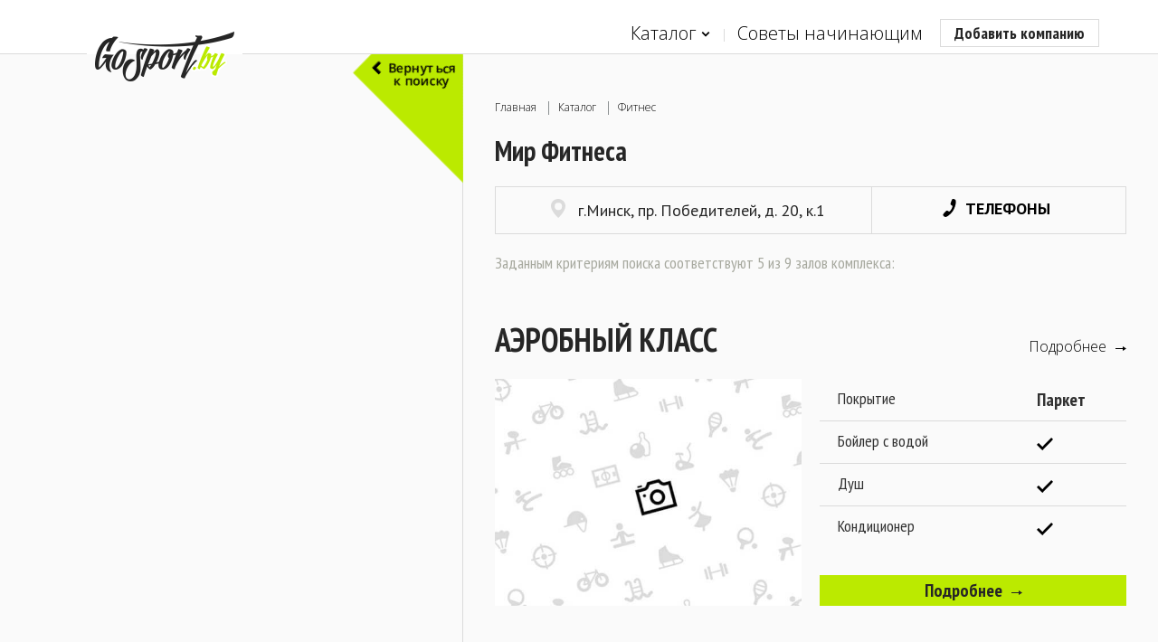

--- FILE ---
content_type: text/html; charset=utf-8
request_url: https://gosport.by/catalog/minsk/fitness/mir-fitnesa
body_size: 26583
content:
<!DOCTYPE html>
<html itemscope="" itemtype="http://schema.org/WebPage" lang="ru" class="no-js">
<head>
    <!-- Google Tag Manager -->
<script>
    (function (w, d, s, l, i) {
        w[l] = w[l] || []; w[l].push({
            'gtm.start':
            new Date().getTime(), event: 'gtm.js'
        }); var f = d.getElementsByTagName(s)[0],
        j = d.createElement(s), dl = l != 'dataLayer' ? '&l=' + l : ''; j.async = true; j.src =
        'https://www.googletagmanager.com/gtm.js?id=' + i + dl; f.parentNode.insertBefore(j, f);
    })(window, document, 'script', 'dataLayer', 'GTM-NVBTLLT');</script>
<!-- End Google Tag Manager -->
    <!-- Yandex.Metrika counter -->
<script type="text/javascript">(function (m, e, t, r, i, k, a) { m[i] = m[i] || function () { (m[i].a = m[i].a || []).push(arguments) }; m[i].l = 1 * new Date(); k = e.createElement(t), a = e.getElementsByTagName(t)[0], k.async = 1, k.src = r, a.parentNode.insertBefore(k, a) })(window, document, "script", "https://mc.yandex.ru/metrika/tag.js", "ym"); ym(64393684, "init", { clickmap: true, trackLinks: true, accurateTrackBounce: true, webvisor: true });</script> <noscript><div><img src="https://mc.yandex.ru/watch/64393684" style="position:absolute; left:-9999px;" alt="" /></div></noscript> <!-- /Yandex.Metrika counter -->
    <meta charset="utf-8">
    <meta name="viewport" content="width=device-width, initial-scale=1, maximum-scale=1, minimal-ui">
    <meta http-equiv="X-UA-Compatible" content="IE=edge">
    <meta name="imagetoolbar" content="no">
    <meta name="msthemecompatible" content="no">
    <meta name="cleartype" content="on">
    <meta name="HandheldFriendly" content="True">
    <meta name="format-detection" content="telephone=no">
    <meta name="format-detection" content="address=no">
    <meta name="google" value="notranslate">
    <meta name="apple-mobile-web-app-capable" content="yes">
    <meta name="apple-mobile-web-app-status-bar-style" content="black-translucent">
    <link rel="apple-touch-icon-precomposed" sizes="57x57" href="/content/img/favicon/apple-touch-icon-57x57.png">
    <link rel="apple-touch-icon-precomposed" sizes="114x114" href="/content/img/favicon/apple-touch-icon-114x114.png">
    <link rel="apple-touch-icon-precomposed" sizes="72x72" href="/content/img/favicon/apple-touch-icon-72x72.png">
    <link rel="apple-touch-icon-precomposed" sizes="144x144" href="/content/img/favicon/apple-touch-icon-144x144.png">
    <link rel="apple-touch-icon-precomposed" sizes="60x60" href="/content/img/favicon/apple-touch-icon-60x60.png">
    <link rel="apple-touch-icon-precomposed" sizes="120x120" href="/content/img/favicon/apple-touch-icon-120x120.png">
    <link rel="apple-touch-icon-precomposed" sizes="76x76" href="/content/img/favicon/apple-touch-icon-76x76.png">
    <link rel="apple-touch-icon-precomposed" sizes="152x152" href="/content/img/favicon/apple-touch-icon-152x152.png">
    <link rel="icon" type="image/png" href="/content/img/favicon/favicon-196x196.png" sizes="196x196">
    <link rel="icon" type="image/png" href="/content/img/favicon/favicon-96x96.png" sizes="96x96">
    <link rel="icon" type="image/png" href="/content/img/favicon/favicon-32x32.png" sizes="32x32">
    <link rel="icon" type="image/png" href="/content/img/favicon/favicon-16x16.png" sizes="16x16">
    <link rel="icon" type="image/png" href="/content/img/favicon/favicon-128.png" sizes="128x128">
    <meta name="msapplication-TileColor" content="#ffffff">
    <meta name="msapplication-TileImage" content="img/favicon/mstile-144x144.png">
    <meta name="msapplication-square70x70logo" content="img/favicon/mstile-70x70.png">
    <meta name="msapplication-square150x150logo" content="img/favicon/mstile-150x150.png">
    <meta name="msapplication-wide310x150logo" content="img/favicon/mstile-310x150.png">
    <meta name="msapplication-square310x310logo" content="img/favicon/mstile-310x310.png">
    
    
    <meta property="og:type" content="website">
    <meta property="og:site_name" content="GoSport - cервис спортивного поиска">
    <meta property="og:title" content="Мир Фитнеса - спортивный центр c Пилатес, ABT, Функциональный тренинг, ABS, Interval, Зумба, Booty Dance, Аэробика, Стрип-пластика, Стретчинг, Хатха, Диско, Модерн, Табата в Минске. Контакты и время работы — сервис спортивного поиска GoSport">
    <meta property="og:description" content="Занятия и тренировки в спортивном центре Мир Фитнеса. Аэробный класс, Спиннинг (сайкл), Танцевальный класс, Классы &#171;Стабильная сила&#187;, Силовой класс для записи. Адреса, телефоны, время работы">
    <meta property="og:url" content="https://gosport.by/catalog/minsk/fitness/mir-fitnesa">
    <meta property="og:image" content="https://cdn.gosport.by/Catalog/ChizovkaArena/MirFitness/_sized/Mirfit20_315x235.jpg">
    <meta property="og:image:width" content="665">
    <meta property="og:image:height" content="500">
    <meta name="twitter:card" content="summary_large_image">
    <meta name="twitter:title" content="Мир Фитнеса - спортивный центр c Пилатес, ABT, Функциональный тренинг, ABS, Interval, Зумба, Booty Dance, Аэробика, Стрип-пластика, Стретчинг, Хатха, Диско, Модерн, Табата в Минске. Контакты и время работы — сервис спортивного поиска GoSport">
    <meta name="twitter:description" content="Занятия и тренировки в спортивном центре Мир Фитнеса. Аэробный класс, Спиннинг (сайкл), Танцевальный класс, Классы &#171;Стабильная сила&#187;, Силовой класс для записи. Адреса, телефоны, время работы">
    <meta name="twitter:image:src" content="https://cdn.gosport.by/Catalog/ChizovkaArena/MirFitness/_sized/Mirfit20_315x235.jpg">
    <meta name="twitter:url" content="https://gosport.by/catalog/minsk/fitness/mir-fitnesa">
    <meta name="twitter:domain" content="https://gosport.by">

    
    <title>Мир Фитнеса - спортивный центр c Пилатес, ABT, Функциональный тренинг, ABS, Interval, Зумба, Booty Dance, Аэробика, Стрип-пластика, Стретчинг, Хатха, Диско, Модерн, Табата в Минске. Контакты и время работы — сервис спортивного поиска GoSport</title>
    <link href="https://fonts.googleapis.com/css?family=PT+Sans:400,400italic,700|PT+Serif:400,700italic|Open+Sans:400,300,600,700|PT+Sans+Narrow:400,700&amp;subset=cyrillic,latin" rel="stylesheet">
    
    <meta name="description" content="Занятия и тренировки в спортивном центре Мир Фитнеса. Аэробный класс, Спиннинг (сайкл), Танцевальный класс, Классы &amp;#171;Стабильная сила&amp;#187;, Силовой класс для записи. Адреса, телефоны, время работы" />
    <link rel="canonical" href="https://gosport.by/catalog/minsk/fitness/mir-fitnesa" />

    <link href="/content/css/styles?v=xNb4eDpVtulJXBbR5zkurJhZAG78K9J_c-WnV0IbSUw1" rel="stylesheet"/>

    <script type="text/javascript">
    var capWide = 1,
        capNormal = 2,
        capSmall = 3;

    function imgError(image, size) {
        image.onerror = "";

        var capUrlWide = "/content/img/cap-landscape.jpg",
            capUrlNormal = "/content/img/cap-portrait.jpg",
            capUrlSmall = "/content/img/cap-portrait.jpg";

        var capUrl = null;

        switch (size) {
        case capWide:
            capUrl = capUrlWide;
            break;
        case capNormal:
            capUrl = capUrlNormal;
            break;
        case capSmall:
            capUrl = capUrlSmall;
            break;
        }

        if (!!capUrl) {
            image.src = capUrl;
            return true;
        }
        image.src = capUrlNormal;
        return true;
    }
</script>
</head>
<body data-mob="false" data-threshold="767">
    <!-- Google Tag Manager (noscript) -->
<noscript>
    <iframe src="https://www.googletagmanager.com/ns.html?id=GTM-NVBTLLT"
            height="0" width="0" style="display:none;visibility:hidden"></iframe>
</noscript>
<!-- End Google Tag Manager (noscript) -->
    <div class="svg-store">
    <noindex>
        <svg xmlns="http://www.w3.org/2000/svg">
            <symbol id="logo-prasby" viewBox="0 0 140 29">
                <circle cx="116.7" cy="18.6" r="10.4" fill="#ea184f"></circle>
                <path d="M83.9,8.3c0.8-2.6,3.2-4.5,6.1-4.5h11.9c1.1,0,1.9-0.9,1.9-1.9S103,0,101.9,0H90c-5.7,0-10.3,4.6-10.3,10.3v1.9 h19.9c-0.8,2.6-3.3,4.6-6.1,4.6H81.7c-1.1,0-1.9,0.9-1.9,1.9c0,1.1,0.9,1.9,1.9,1.9h11.9c5.7,0,10.3-4.7,10.3-10.4V8.3H83.9z"></path>
                <path d="M67,0h-3.6c-5.7,0-10.3,4.6-10.3,10.3v8.5c0,1.1,0.9,1.9,1.9,1.9s1.9-0.9,1.9-1.9v-6.6h16.4v6.6 c0,1.1,0.9,1.9,1.9,1.9s1.9-0.9,1.9-1.9v-8.5C77.3,4.6,72.6,0,67,0z M57.3,8.3c0.8-2.6,3.2-4.5,6.1-4.5H67c2.9,0,5.3,1.9,6.1,4.5 H57.3z"></path>
                <path d="M50.7,10.3C50.7,4.6,46.1,0,40.4,0h-3.6c-5.7,0-10.3,4.6-10.3,10.3v8.5c0,1.1,0.9,1.9,1.9,1.9 c1.1,0,1.9-0.9,1.9-1.9v-6.6h6.9l10.2,8.1c0.4,0.3,0.8,0.4,1.2,0.4c0.6,0,1.1-0.3,1.5-0.7c0.7-0.8,0.5-2-0.3-2.7l-6.4-5h7.1V10.3z M30.7,8.3c0.8-2.6,3.2-4.5,6.1-4.5h3.6c2.9,0,5.3,1.9,6.1,4.5H30.7z"></path>
                <path d="M13.8,0H1.9C0.9,0,0,0.9,0,1.9s0.9,1.9,1.9,1.9h11.9c2.9,0,5.3,1.9,6.1,4.5l-16.1,0H0l0,10.4 c0,1.1,0.9,1.9,1.9,1.9s1.9-0.9,1.9-1.9v-6.6h20.2v-1.9C24.1,4.6,19.5,0,13.8,0z"></path>
            </symbol>
            <symbol id="icon-caret" viewBox="0 0 1000 1000">
                <polygon points="500,143.7 66.6,577.1 186.8,697.3 500,384.1 813.2,697.3 933.4,577.1"></polygon>
            </symbol>
            <symbol id="icon-burger" viewBox="0 0 459 459">
                <path d="M0,382.5h459v-51H0V382.5z M0,255h459v-51H0V255z M0,76.5v51h459v-51H0z"></path>
            </symbol>
            <symbol id="icon-dancing" viewBox="0 0 14.816 19.229">
                <path d="M0.75,9.416c-0.292,0-0.571-0.171-0.691-0.458c-0.161-0.381,0.018-0.821,0.399-0.982c0.506-0.213,1.026-0.388,1.558-0.565 c2.395-0.8,4.871-1.627,7.524-6.991c0.184-0.372,0.634-0.523,1.005-0.34s0.523,0.633,0.34,1.004c-2.93,5.924-5.833,6.894-8.394,7.75 c-0.495,0.165-0.979,0.326-1.45,0.524C0.946,9.396,0.848,9.416,0.75,9.416z"></path>
                <path d="M6.511,3.655c-0.05,0.89-0.816,1.573-1.706,1.522C3.913,5.127,3.23,4.361,3.282,3.471s0.816-1.574,1.707-1.523 C5.881,1.999,6.563,2.764,6.511,3.655z"></path>
                <path d="M7.613,19.229c-0.063,0-0.127-0.007-0.191-0.024c-0.4-0.105-0.64-0.516-0.535-0.916c1.033-3.925,1.332-6.206,1.035-7.874 c-0.072-0.408,0.199-0.796,0.607-0.87c0.408-0.071,0.797,0.199,0.869,0.607c0.344,1.923,0.046,4.311-1.061,8.517 C8.25,19.007,7.945,19.229,7.613,19.229z"></path>
                <path d="M8.661,11.109c-0.388,0-0.716-0.299-0.747-0.692c-0.113-1.47-0.737-2.64-1.676-4.26C6.031,5.798,6.153,5.34,6.511,5.132 C6.87,4.926,7.328,5.046,7.536,5.405c1.011,1.743,1.735,3.114,1.874,4.896c0.031,0.413-0.277,0.773-0.69,0.805 C8.7,11.108,8.681,11.109,8.661,11.109z"></path>
                <path d="M7.919,7.228c-0.347,1.833-2.667,5.273-5.881,7.037c3.088,3.279,11.14,3.128,12.778-2.983 C12.387,10.284,10.287,9.231,7.919,7.228z"></path>
            </symbol>
            <symbol id="icon-gyms" viewBox="0 0 14.956 8.843">
                <path d="M11.855,4.988H3.53v-1h8.325V4.988z"></path>
                <path d="M10.574,8.843h1.67V0.057h-1.67V8.843z"></path>
                <path d="M13.116,7.792h1.84V1.116h-1.84V7.792z"></path>
                <path d="M4.269,8.833H2.56V0h1.708V8.833z"></path>
                <path d="M1.67,7.826H0V1.117h1.67V7.826z"></path>
            </symbol>
            <symbol id="icon-fitness" viewBox="0 0 13.705 15.922">
                <path d="M11.212,13.411L5.186,9.577C4.681,9.259,4.074,9.062,3.433,9.051C1.569,9.019,0.033,10.503,0,12.367 c-0.032,1.863,1.453,3.399,3.316,3.432l7.141,0.123c0.456,0.006,0.908-0.217,1.172-0.631C12.033,14.656,11.847,13.814,11.212,13.411 z M3.576,13.589c-0.669,0-1.211-0.551-1.211-1.231c0-0.682,0.542-1.23,1.211-1.23c0.669,0,1.212,0.549,1.212,1.23 C4.788,13.038,4.246,13.589,3.576,13.589z"></path>
                <path d="M4.175,10.478L4.001,4.957l0.98-0.031l0.173,5.521L4.175,10.478z"></path>
                <path d="M7.747,12.71l-0.428-0.884c1.721-0.833,2.838-1.992,3.319-3.445c0.83-2.509-0.49-5.084-0.504-5.11l-0.17-0.326L13.024,0 l0.681,0.707l-2.544,2.448c0.369,0.854,1.188,3.179,0.408,5.534C11.003,10.404,9.716,11.756,7.747,12.71z"></path>
                <path d="M6.323,6.593c-0.138,0-0.277-0.039-0.4-0.119C5.91,6.465,4.471,5.555,2.702,5.555c-0.006,0-0.006,0.003-0.021,0 c-0.405,0-0.734-0.328-0.736-0.733s0.327-0.737,0.733-0.738c0.008,0,0.016,0,0.024,0c2.218,0,3.949,1.107,4.022,1.155 C7.065,5.46,7.162,5.916,6.94,6.257C6.799,6.474,6.563,6.592,6.323,6.593z"></path>
            </symbol>
            <symbol id="icon-yoga" viewBox="0 0 16.006 15.025">
                <path d="M10.282,2.313c0,1.278-1.006,2.314-2.244,2.314c-1.24,0-2.245-1.036-2.245-2.314C5.794,1.036,6.798,0,8.039,0 C9.276,0,10.282,1.036,10.282,2.313z"></path>
                <path d="M15.241,10.407H11.77c-0.241,0-0.468-0.119-0.612-0.322L8.949,6.979H7.057l-2.208,3.106 c-0.145,0.203-0.372,0.322-0.612,0.322H0.765C0.343,10.407,0,10.046,0,9.601s0.343-0.807,0.765-0.807h3.089l2.208-3.107 c0.145-0.203,0.372-0.322,0.612-0.322h2.658c0.24,0,0.468,0.12,0.612,0.322l2.207,3.107h3.09c0.422,0,0.765,0.361,0.765,0.807 S15.663,10.407,15.241,10.407z"></path>
                <path d="M1.689,15.025c-0.563,0-1.019-0.48-1.02-1.074c-0.001-0.595,0.455-1.077,1.018-1.078l12.627-0.024c0.001,0,0.001,0,0.001,0 c0.563,0,1.02,0.48,1.021,1.074c0,0.594-0.455,1.077-1.019,1.078L1.691,15.025H1.689z"></path>
                <path d="M9.532,13.233h-3.06V6.379h3.06V13.233z"></path>
            </symbol>
            <symbol id="icon-pools" viewBox="0 0 18.986 13.984">
                <path d="M15.146,13.984c-1.179,0-1.787-0.721-2.189-1.197c-0.349-0.414-0.439-0.481-0.644-0.481c-0.202,0-0.291,0.067-0.641,0.481 c-0.401,0.477-1.008,1.197-2.187,1.197c-1.179,0-1.786-0.721-2.188-1.197c-0.348-0.414-0.438-0.481-0.64-0.481 s-0.292,0.067-0.64,0.481c-0.401,0.477-1.008,1.197-2.187,1.197c-1.178,0-1.785-0.721-2.186-1.197 c-0.348-0.414-0.437-0.481-0.638-0.481C0.45,12.306,0,11.859,0,11.31s0.45-0.995,1.006-0.995c1.178,0,1.785,0.722,2.186,1.198 c0.348,0.413,0.437,0.481,0.638,0.481c0.202,0,0.292-0.068,0.64-0.481c0.401-0.478,1.008-1.198,2.187-1.198s1.785,0.721,2.188,1.197 c0.348,0.414,0.438,0.482,0.64,0.482s0.292-0.068,0.64-0.482c0.402-0.477,1.01-1.197,2.188-1.197c1.18,0,1.787,0.721,2.189,1.197 c0.35,0.414,0.439,0.482,0.644,0.482s0.294-0.068,0.644-0.482c0.402-0.477,1.011-1.197,2.189-1.197c0.557,0,1.007,0.445,1.007,0.995 s-0.45,0.996-1.007,0.996c-0.203,0-0.293,0.067-0.643,0.481C16.934,13.264,16.325,13.984,15.146,13.984z"></path>
                <path d="M11.925,6.169H6.149c-0.278,0-0.503-0.223-0.503-0.498c0-0.275,0.225-0.498,0.503-0.498h5.776 c0.278,0,0.503,0.223,0.503,0.498C12.428,5.947,12.204,6.169,11.925,6.169z"></path>
                <path d="M11.925,9.069H6.149c-0.278,0-0.503-0.223-0.503-0.497c0-0.275,0.225-0.498,0.503-0.498h5.776 c0.278,0,0.503,0.223,0.503,0.498C12.428,8.847,12.204,9.069,11.925,9.069z"></path>
                <path d="M6.304,12.18c-0.417,0-0.755-0.334-0.755-0.746V2.199c0-0.389-0.319-0.706-0.712-0.706c-0.394,0-0.713,0.317-0.713,0.706 c0,0.412-0.338,0.747-0.755,0.747c-0.417,0-0.755-0.334-0.755-0.747C2.613,0.986,3.61,0,4.836,0c1.225,0,2.223,0.986,2.223,2.199 v9.235C7.059,11.846,6.721,12.18,6.304,12.18z"></path>
                <path d="M12.352,12.18c-0.417,0-0.755-0.334-0.755-0.746V2.199c0-0.389-0.319-0.706-0.712-0.706c-0.394,0-0.714,0.317-0.714,0.706 c0,0.412-0.338,0.747-0.755,0.747C9,2.945,8.662,2.611,8.662,2.199C8.662,0.986,9.659,0,10.885,0c1.225,0,2.222,0.986,2.222,2.199 v9.235C13.107,11.846,12.768,12.18,12.352,12.18z"></path>
            </symbol>
            <symbol id="icon-football" viewBox="0 0 16.447 11.588">
                <path d="M16.447,11.588H0V0h16.447V11.588z M1.5,10.088h13.447V1.5H1.5V10.088z"></path>
                <path d="M8.685,11.255h-1v-10.8h1V11.255z"></path>
                <path d="M8.161,8.864c-1.659,0-3.009-1.35-3.009-3.008c0-1.659,1.35-3.009,3.009-3.009c1.659,0,3.009,1.35,3.009,3.009 C11.17,7.514,9.819,8.864,8.161,8.864z M8.161,3.847c-1.107,0-2.009,0.901-2.009,2.009c0,1.106,0.901,2.008,2.009,2.008 c1.108,0,2.009-0.901,2.009-2.008C10.17,4.748,9.269,3.847,8.161,3.847z"></path>
                <path d="M3.559,7.356H1.577v-3h1.982V7.356z"></path>
                <path d="M14.743,7.356h-1.916v-3h1.916V7.356z"></path>
            </symbol>
            <symbol id="icon-table-tennis" viewBox="0 0 11.402 15.008">
                <path d="M2.023,13.36c0,0-1.483,0.141-2.023-1.326c0.836-1.277,2.319-3.537,2.319-3.537l2.021,1.326L2.023,13.36z"></path>
                <path d="M1.318,10.05c0.484-0.735-0.09-1.87-0.09-1.87L0.954,5.293l6.898,4.546l-2.793,0.853c0,0-1.243-0.111-1.75,0.661 C2.802,12.127,0.895,10.698,1.318,10.05z"></path>
                <path d="M5.924,10.964c-1.084,0-2.178-0.341-3.163-0.985C1.523,9.167,0.657,8.011,0.324,6.721c-0.358-1.388-0.097-2.81,0.756-4.112 C2.133,1,3.983,0,5.908,0C6.933,0,7.917,0.289,8.75,0.835c1.214,0.794,2.026,2.061,2.287,3.566c0.251,1.446-0.059,2.967-0.849,4.174 C9.196,10.093,7.641,10.964,5.924,10.964z M5.908,1.5c-1.424,0-2.793,0.74-3.573,1.931C1.719,4.37,1.526,5.378,1.776,6.345 c0.24,0.928,0.882,1.772,1.807,2.378c0.74,0.484,1.549,0.741,2.341,0.741c1.219,0,2.289-0.607,3.01-1.711 C9.519,6.861,9.746,5.733,9.56,4.657C9.371,3.566,8.791,2.655,7.929,2.09C7.339,1.704,6.64,1.5,5.908,1.5z"></path>
                <path d="M7.832,13.224c0,0.985,0.799,1.784,1.785,1.784s1.785-0.799,1.785-1.784s-0.799-1.784-1.785-1.784 S7.832,12.239,7.832,13.224z"></path>
            </symbol>
            <symbol id="icon-tennis" viewBox="0 0 13.145 15.221">
                <path d="M6.044,10.446c-0.753,0-1.472-0.207-2.076-0.6C2.94,9.181,2.31,8.06,2.192,6.69C2.081,5.391,2.45,4.011,3.231,2.805 C4.353,1.075,6.135,0,7.885,0c0.753,0,1.471,0.207,2.076,0.599c1.027,0.666,1.658,1.787,1.775,3.157 c0.111,1.3-0.259,2.68-1.041,3.886C9.575,9.372,7.793,10.446,6.044,10.446z M7.885,1.5c-1.228,0-2.559,0.833-3.395,2.121 C3.889,4.548,3.604,5.593,3.687,6.562C3.764,7.46,4.153,8.18,4.783,8.588C5.15,8.825,5.574,8.946,6.044,8.946 c1.227,0,2.559-0.832,3.394-2.12c0.602-0.928,0.887-1.973,0.805-2.942c-0.078-0.898-0.467-1.618-1.097-2.026 C8.778,1.62,8.354,1.5,7.885,1.5z"></path>
                <path d="M1.258,14.897L0,14.082l1.213-1.872c0.949-1.465,0.939-2.781,0.93-4.305C2.139,7.206,2.135,6.483,2.217,5.693l1.492,0.155 C3.635,6.556,3.639,7.237,3.643,7.896c0.011,1.617,0.021,3.289-1.171,5.129L1.258,14.897z"></path>
                <path d="M1.758,15.221l-1.259-0.815l1.213-1.873c1.192-1.84,2.724-2.514,4.205-3.164c0.602-0.265,1.226-0.54,1.843-0.896l0.75,1.298 c-0.688,0.398-1.35,0.689-1.989,0.971c-1.396,0.613-2.602,1.144-3.55,2.607L1.758,15.221z"></path>
                <path d="M9.575,12.249c0,0.986,0.799,1.785,1.785,1.785c0.985,0,1.784-0.799,1.784-1.785s-0.799-1.784-1.784-1.784 C10.374,10.465,9.575,11.263,9.575,12.249z"></path>
                <path d="M8.992,8.619L2.773,4.645l0.538-0.843l6.218,3.975L8.992,8.619z"></path>
                <path d="M10.62,6.35L4.402,2.375L4.94,1.532l6.218,3.975L10.62,6.35z"></path>
            </symbol>
            <symbol id="icon-badminton" viewBox="0 0 13.387 15.03">
                <path d="M8.536,12.11c0,0,0,0.578,0,0.967c0,1.079-0.87,1.953-1.943,1.953s-1.943-0.874-1.943-1.953c0-0.436-0.01-0.967-0.01-0.967 H8.536z"></path>
                <path d="M4.376,11.587c-0.01-0.033-1.038-3.302-4.367-8.184L0.836,2.84c3.424,5.021,4.455,8.315,4.497,8.453L4.376,11.587z"></path>
                <path d="M6.168,11.439l0-8.318h1v8.318H6.168z"></path>
                <path d="M8.96,11.586l-0.956-0.292C8.046,11.155,9.076,7.861,12.5,2.84l0.826,0.563C9.997,8.285,8.97,11.554,8.96,11.586z"></path>
                <path d="M0,3.324c0.167-0.658,0.419-1.32,0.768-1.972C1.633,1.376,2.425,1.443,3.09,1.59c0.416-0.555,0.92-1.088,1.519-1.58 c0.765,0.259,1.459,0.587,2.074,0.967C7.294,0.594,7.987,0.261,8.752,0c0.601,0.488,1.109,1.017,1.529,1.57 c0.727-0.157,1.506-0.239,2.323-0.229c0.353,0.65,0.609,1.311,0.782,1.969l-2.143,3.184c0,0-4.808-2.5-9.191,0L0,3.324z"></path>
            </symbol>
            <symbol id="icon-shooting" viewBox="0 0 16.771 16.773">
                <path d="M8.447,15.645c-4.003,0-7.259-3.256-7.259-7.258c0-4.004,3.256-7.26,7.259-7.26c4.002,0,7.259,3.256,7.259,7.26 C15.706,12.389,12.449,15.645,8.447,15.645z M8.447,2.627c-3.175,0-5.759,2.584-5.759,5.76s2.584,5.758,5.759,5.758 s5.759-2.582,5.759-5.758S11.622,2.627,8.447,2.627z"></path>
                <path d="M8.386,5.525c0.171,0,0.337,0.021,0.5,0.051V0h-1v5.576C8.049,5.547,8.214,5.525,8.386,5.525z"></path>
                <path d="M5.523,8.387c0-0.172,0.021-0.338,0.051-0.5H0v1h5.574C5.545,8.723,5.523,8.557,5.523,8.387z"></path>
                <path d="M8.886,6.602c-0.16-0.045-0.326-0.076-0.5-0.076s-0.34,0.031-0.5,0.076v1.285H6.6c-0.044,0.16-0.077,0.324-0.077,0.5 c0,0.174,0.032,0.34,0.077,0.5h1.286v1.285c0.16,0.045,0.326,0.076,0.5,0.076s0.34-0.031,0.5-0.076V8.887h1.287 c0.044-0.16,0.076-0.326,0.076-0.5c0-0.176-0.032-0.34-0.076-0.5H8.886V6.602z"></path>
                <path d="M8.386,11.248c-0.171,0-0.337-0.021-0.5-0.051v5.576h1v-5.576C8.723,11.227,8.557,11.248,8.386,11.248z"></path>
                <path d="M11.198,7.887c0.029,0.162,0.051,0.328,0.051,0.5c0,0.17-0.021,0.336-0.051,0.5h5.572v-1H11.198z"></path>
                <path d="M10.249,8.387c0-1.029-0.834-1.861-1.863-1.861c-1.028,0-1.862,0.832-1.862,1.861s0.834,1.861,1.862,1.861 C9.415,10.248,10.249,9.416,10.249,8.387z"></path>
            </symbol>
            <symbol id="icon-paintball" viewBox="0 0 15.12 14.006">
                <path d="M15.12,7.99H4.099v-1H15.12V7.99z"></path>
                <path d="M8.194,8.49l-7.7,0.241V6.249l7.7,0.241V8.49z"></path>
                <path d="M2.426,13.475c-0.256,0.489-0.863,0.674-1.348,0.411L0.531,13.59c-0.485-0.263-0.672-0.877-0.416-1.366l2.443-4.66 C2.814,7.075,3.421,6.89,3.906,7.153l0.547,0.296c0.485,0.263,0.672,0.877,0.416,1.366L2.426,13.475z"></path>
                <path d="M8.384,12.688L8.384,12.688c-0.416-0.001-0.75-0.337-0.75-0.751l0.007-4.256L7.629,3.515 C7.628,3.101,7.962,2.764,8.377,2.763c0.001,0,0.001,0,0.001,0c0.414,0,0.75,0.334,0.751,0.748L9.141,7.68l-0.007,4.259 C9.134,12.353,8.798,12.688,8.384,12.688z"></path>
                <path d="M11.228,3.526c-0.42,1.172-2.375,1.825-4.263,1.151c-1.886-0.67-2.988-2.414-2.572-3.586 c0.419-1.169,2.325-1.386,4.212-0.713C10.491,1.05,11.644,2.356,11.228,3.526z"></path>
            </symbol>
            <symbol id="icon-wrestling" viewBox="0 0 17.662 15.042">
                <path d="M7.848,15.042c-1.367,0-3.659-0.268-4.47-1.959c-0.209-0.436-0.363-1.146,0.098-2.045c1.295-2.529,5.664-4.475,13.01-5.221 c0.549-0.057,1.063,0.266,1.16,0.811c0.097,0.543-0.261,1.097-0.81,1.158C8.189,8.765,5.826,10.837,5.256,11.951 c-0.077,0.148-0.087,0.244-0.075,0.268c0.378,0.789,2.442,0.9,3.463,0.783c0.544-0.055,1.044,0.334,1.106,0.883 s-0.332,1.043-0.882,1.105C8.748,15.003,8.364,15.042,7.848,15.042z"></path>
                <path d="M6.427,10.001c-0.229,0-0.459-0.078-0.647-0.238C4.605,8.766,3.354,6.865,2.641,5.556C2.376,5.072,2.69,4.6,3.175,4.336 c0.487-0.264,0.957-0.221,1.221,0.263c0.589,1.08,1.748,2.85,2.678,3.639c0.421,0.359,0.473,0.99,0.115,1.41 C6.992,9.88,6.71,10.001,6.427,10.001z"></path>
                <path d="M1.438,8.373c-0.352,0-0.659-0.109-0.904-0.359C-0.147,7.32-0.03,6.644,0.1,6.304C1.115,3.66,10.416,2.718,10.509,2.712 c0.418-0.018,0.77,0.289,0.795,0.703c0.026,0.412-0.288,0.77-0.701,0.794C9.384,4.287,7.836,4.544,6.363,4.888 c0.004,0.203-0.075,0.408-0.234,0.561C4.621,6.878,2.735,8.373,1.438,8.373z M1.501,6.839c0.003,0,0.012,0.016,0.034,0.043 c0.35-0.045,1.133-0.521,2.008-1.195C2.402,6.087,1.597,6.501,1.501,6.839z"></path>
                <path d="M0.826,2.148c0.16,1.016,1.113,1.707,2.125,1.543C3.964,3.533,4.655,2.58,4.494,1.568C4.333,0.556,3.381-0.137,2.369,0.023 C1.356,0.183,0.665,1.138,0.826,2.148z"></path>
            </symbol>
            <symbol id="icon-bicycles" viewBox="0 0 20.996 12.453">
                <path d="M4.535,12.453C2.035,12.453,0,10.418,0,7.918s2.035-4.535,4.535-4.535c2.501,0,4.537,2.035,4.537,4.535 S7.037,12.453,4.535,12.453z M4.535,5.383C3.138,5.383,2,6.52,2,7.918c0,1.396,1.137,2.535,2.535,2.535 c1.399,0,2.536-1.139,2.536-2.535C7.071,6.52,5.934,5.383,4.535,5.383z"></path>
                <path d="M16.484,12.428c-2.488,0-4.513-2.023-4.513-4.51s2.024-4.51,4.513-4.51c2.487,0,4.512,2.023,4.512,4.51 S18.971,12.428,16.484,12.428z M16.484,5.408c-1.385,0-2.512,1.125-2.512,2.51s1.127,2.51,2.512,2.51s2.511-1.125,2.511-2.51 S17.869,5.408,16.484,5.408z"></path>
                <path d="M15.939,8.023l-2.1-7.762L14.804,0l2.1,7.762L15.939,8.023z"></path>
                <path d="M4.584,8.393c-0.176,0-0.34-0.094-0.43-0.246c-0.09-0.15-0.093-0.34-0.008-0.494l3.368-6.15 c0.089-0.162,0.24-0.275,0.448-0.26l6.81,0.146c0.199,0.004,0.377,0.125,0.453,0.309s0.036,0.395-0.102,0.537L9.37,8.23 c-0.094,0.1-0.224,0.154-0.36,0.154L4.584,8.393L4.584,8.393z M8.245,2.248L5.429,7.391l3.367-0.006l4.814-5.018L8.245,2.248z"></path>
                <path d="M8.278,7.932l-2.05-7.225l0.962-0.273l2.05,7.225L8.278,7.932z"></path>
            </symbol>
            <symbol id="icon-rollers" viewBox="0 0 13.934 13.949">
                <path d="M2.514,13.949C1.128,13.949,0,12.821,0,11.435S1.128,8.92,2.514,8.92c1.387,0,2.516,1.128,2.516,2.515 S3.901,13.949,2.514,13.949z M2.514,9.92C1.679,9.92,1,10.6,1,11.435s0.679,1.515,1.514,1.515c0.836,0,1.516-0.68,1.516-1.515 S3.35,9.92,2.514,9.92z"></path>
                <path d="M6.967,13.949c-1.386,0-2.514-1.128-2.514-2.515S5.581,8.92,6.967,8.92c1.387,0,2.514,1.128,2.514,2.515 S8.354,13.949,6.967,13.949z M6.967,9.92c-0.835,0-1.514,0.68-1.514,1.515s0.679,1.515,1.514,1.515s1.514-0.68,1.514-1.515 S7.802,9.92,6.967,9.92z"></path>
                <path d="M11.418,13.949c-1.386,0-2.514-1.128-2.514-2.515s1.128-2.515,2.514-2.515c1.388,0,2.516,1.128,2.516,2.515 S12.806,13.949,11.418,13.949z M11.418,9.92c-0.834,0-1.514,0.68-1.514,1.515s0.68,1.515,1.514,1.515 c0.836,0,1.516-0.68,1.516-1.515S12.254,9.92,11.418,9.92z"></path>
                <path d="M12.465,6.339c-0.998-0.424-3.342-1.453-4.484-1.955C7.469,4.453,6.133,4.77,4.746,6.257 C4.647,6.362,4.514,6.416,4.38,6.416c-0.122,0-0.245-0.044-0.341-0.134C3.837,6.094,3.826,5.777,4.015,5.575 c1.294-1.39,2.596-1.905,3.4-2.098L7.88,0L2.149,0.017c0,0-1.077,6.24-1.077,6.925c0,0.686,0.293,1.762,1.469,1.811 c1.174,0.049,8.784,0.027,9.613,0.027C13.463,8.779,13.811,6.906,12.465,6.339z"></path>
            </symbol>
            <symbol id="icon-riding" viewBox="0 0 15.807 14.742">
                <path d="M6.75,8.491H0.5c-0.276,0-0.5-0.224-0.5-0.5s0.224-0.5,0.5-0.5h6.25c0.276,0,0.5,0.224,0.5,0.5S7.026,8.491,6.75,8.491z"></path>
                <path fill-rule="evenodd" clip-rule="evenodd" d="M9.143,0C5.462,0,2.478,3.739,2.478,8.349h13.329C15.807,3.739,12.824,0,9.143,0z M12.692,6.697c-0.378,0-0.685-0.306-0.685-0.684c0-0.379,0.307-0.685,0.685-0.685s0.684,0.306,0.684,0.685 C13.375,6.392,13.07,6.697,12.692,6.697z"></path>
                <path d="M11.92,14.742c-0.38,0-1.093-0.188-1.622-1.444L8.127,8.155C8.02,7.901,8.139,7.607,8.394,7.5 c0.254-0.105,0.547,0.011,0.655,0.267l2.171,5.143c0.243,0.575,0.527,0.833,0.701,0.833h0.001c0.174-0.001,0.456-0.26,0.697-0.836 l2.184-5.238c0.106-0.256,0.399-0.37,0.653-0.27c0.255,0.106,0.376,0.399,0.269,0.654l-2.184,5.238 c-0.525,1.261-1.238,1.45-1.617,1.451C11.923,14.742,11.921,14.742,11.92,14.742z"></path>
            </symbol>
            <symbol id="icon-ice-sport" viewBox="0 0 16.74 13.826">
                <path d="M2.756,1.871c-0.084,2.194-1.336,4.365-0.83,8.736l13.256,0.022c0.136-1.575-0.054-2.724-1.922-3.254 c-2.344-0.665-4.222-2.419-4.655-4.052C8.277,2.088,8.101,0,8.101,0L2.756,1.871z"></path>
                <path d="M12.47,13.826H0v-1h12.47c3.063,0,3.266-0.604,3.267-0.609c0.083-0.304-0.759-1.141-1.733-1.722l0.511-0.859 c0.599,0.356,2.526,1.613,2.187,2.846C16.444,13.411,15.14,13.826,12.47,13.826z"></path>
                <path d="M3.071,13.224l-0.5-3.078l0.987-0.16l0.5,3.078L3.071,13.224z"></path>
                <path d="M10.085,13.311l-0.5-3.167l0.987-0.156l0.5,3.167L10.085,13.311z"></path>
            </symbol>
            <symbol id="icon-bowling" viewBox="0 0 13.953 16.07">
                <path d="M12.078,16.07H8.646l-0.13-0.305c-0.067-0.161-1.655-3.945-1.655-7.332c0-1.146,0.689-2.111,1.242-2.885 C8.407,5.126,8.75,4.645,8.75,4.396c0-0.325-0.086-0.554-0.194-0.842C8.423,3.199,8.271,2.799,8.271,2.195 C8.271,0.883,9.13,0,10.407,0c1.298,0,2.136,0.861,2.136,2.195c0,0.519-0.141,0.898-0.264,1.232 c-0.115,0.313-0.215,0.58-0.215,0.969c0,0.248,0.344,0.729,0.646,1.152c0.553,0.773,1.242,1.738,1.242,2.885 c0,3.156-1.676,7.162-1.746,7.33L12.078,16.07z M9.316,15.07h2.092c0.385-0.987,1.545-4.163,1.545-6.637 c0-0.826-0.561-1.611-1.056-2.304c-0.446-0.625-0.833-1.163-0.833-1.733c0-0.566,0.146-0.965,0.276-1.314 c0.108-0.294,0.202-0.547,0.202-0.887C11.543,1.748,11.396,1,10.407,1C9.686,1,9.271,1.436,9.271,2.195 c0,0.421,0.103,0.692,0.221,1.008C9.613,3.525,9.75,3.891,9.75,4.396c0,0.57-0.386,1.108-0.832,1.733 C8.423,6.822,7.861,7.607,7.861,8.434C7.861,11.085,8.945,14.113,9.316,15.07z"></path>
                <path d="M4.947,6.092C2.216,6.092,0,8.308,0,11.041c0,2.732,2.216,4.947,4.947,4.947c2.733,0,4.95-2.215,4.95-4.947 C9.896,8.308,7.68,6.092,4.947,6.092z M4.518,9.522c-0.815,0.395-1.69,0.273-1.953-0.271s0.187-1.305,1.001-1.697 c0.815-0.396,1.69-0.274,1.953,0.27C5.782,8.368,5.333,9.129,4.518,9.522z"></path>
            </symbol>
            <symbol id="icon-karting" viewBox="0 0 15.594 16.857">
                <path d="M2.164,12.448l-1.91-9.955l0.205-0.188c0.987-0.91,2.189-1.353,3.675-1.353c1.005,0,2.039,0.193,3.039,0.382 c0.999,0.188,1.943,0.364,2.855,0.364c1.24,0,2.192-0.346,2.998-1.088L13.686,0l1.908,9.956l-0.204,0.188 c-0.987,0.911-2.188,1.354-3.675,1.354c-1.005,0-2.039-0.194-3.039-0.383c-1-0.188-1.944-0.364-2.856-0.364 c-1.239,0-2.191,0.345-2.996,1.087L2.164,12.448z M1.343,2.86l1.48,7.714C3.67,10.021,4.659,9.751,5.82,9.751 c1.005,0,2.04,0.194,3.04,0.382s1.943,0.365,2.855,0.365c1.137,0,2.03-0.29,2.791-0.909l-1.479-7.715 c-0.849,0.554-1.837,0.824-2.999,0.824c-1.006,0-2.039-0.194-3.04-0.382C5.989,2.129,5.045,1.952,4.133,1.952 C2.998,1.952,2.104,2.241,1.343,2.86z"></path>
                <path d="M4.701,4.557C3.719,4.563,2.777,4.763,1.91,5.362C1.746,4.506,1.581,3.647,1.417,2.79c0.865-0.598,1.81-0.8,2.791-0.804 C4.372,2.842,4.536,3.7,4.701,4.557z"></path>
                <path d="M10.734,5.303C9.756,5.317,8.738,5.128,7.718,4.939C7.553,4.081,7.389,3.224,7.226,2.368 c1.019,0.19,2.037,0.378,3.016,0.362C10.406,3.588,10.571,4.447,10.734,5.303z"></path>
                <path d="M8.211,7.51C7.194,7.32,6.175,7.125,5.194,7.13C5.03,6.273,4.866,5.413,4.701,4.557c0.981-0.005,2,0.189,3.017,0.383 C7.883,5.794,8.047,6.65,8.211,7.51z"></path>
                <path d="M14.01,7.02c-0.862,0.622-1.804,0.841-2.781,0.855c-0.165-0.856-0.33-1.715-0.495-2.572 c0.979-0.016,1.921-0.234,2.782-0.857C13.681,5.302,13.845,6.161,14.01,7.02z"></path>
                <path d="M5.687,9.701c-0.981,0.001-1.925,0.202-2.791,0.805c-0.166-0.857-0.329-1.714-0.493-2.57 C3.269,7.334,4.212,7.133,5.194,7.13C5.358,7.985,5.523,8.842,5.687,9.701z"></path>
                <path d="M11.721,10.445c-0.979,0.016-1.997-0.174-3.016-0.366C8.542,9.222,8.377,8.367,8.211,7.51 c1.02,0.192,2.038,0.38,3.018,0.365C11.393,8.731,11.557,9.589,11.721,10.445z"></path>
                <path d="M3.015,16.857L0,1.14l0.982-0.188L3.998,16.67L3.015,16.857z"></path>
            </symbol>
            <symbol id="icon-arrow-left" viewBox="0 0 256 256">
                <polygon points="156.639,28.298 56.936,128 156.639,227.702 184.922,199.417 113.504,128 184.922,56.583"></polygon>
            </symbol>
            <symbol id="icon-arrow-right" viewBox="0 0 256 256">
                <polygon points="99.362,227.702 199.064,128 99.362,28.298 71.078,56.583 142.496,128 71.078,199.417"></polygon>
            </symbol>
            <symbol id="icon-eye" viewBox="24.304 33.468 55.312 35.565">
                <path d="M52.346,69.033c-9.428,0-18.675-5.251-27.485-15.606c-0.684-0.804-0.744-1.965-0.148-2.835 c0.479-0.7,11.914-17.124,27.963-17.124c9.511,0,18.429,5.75,26.506,17.089c0.564,0.793,0.579,1.852,0.037,2.659 C78.786,53.861,68.409,69.033,52.346,69.033z M29.652,51.805c7.487,8.332,15.115,12.553,22.694,12.553 c11.041,0,19.298-9.044,22.025-12.465c-6.859-9.126-14.151-13.752-21.694-13.752C41.633,38.141,32.664,48.042,29.652,51.805z"></path>
                <path d="M51.96,40.002c-6.212,0-11.247,5.035-11.247,11.248c0,6.211,5.035,11.247,11.247,11.247 c6.211,0,11.247-5.036,11.247-11.247C63.207,45.038,58.172,40.002,51.96,40.002z M55.989,51.417c-2.503,0-4.533-2.029-4.533-4.531 c0-2.504,2.03-4.533,4.533-4.533s4.533,2.029,4.533,4.533C60.522,49.387,58.492,51.417,55.989,51.417z"></path>
            </symbol>
            <symbol id="icon-search" viewBox="0 0 40.002 40">
                <path d="M40.002,36.077L29.578,25.736c1.961-2.675,3.121-5.965,3.121-9.518C32.698,7.275,25.364,0,16.349,0 S0,7.275,0,16.218c0,8.942,7.334,16.218,16.349,16.218c3.417,0,6.592-1.046,9.218-2.831L36.047,40L40.002,36.077z M4.794,16.218 c0-6.32,5.183-11.462,11.555-11.462c6.371,0,11.555,5.142,11.555,11.462c0,6.32-5.183,11.462-11.555,11.462 C9.978,27.679,4.794,22.538,4.794,16.218z"></path>
            </symbol>
            <symbol id="icon-marker" viewBox="0 0 16 21">
                <path d="M8.058,0C12.476,0.034,16.039,3.612,16,7.992 C15.948,13.873,8.074,21,8.074,21S-0.052,13.726,0,7.738C0.039,3.358,3.639-0.033,8.058,0z"></path>
                <circle fill="#fafafa" fill-rule="evenodd" clip-rule="evenodd" cx="8.166" cy="8.25" r="4.083"></circle>
            </symbol>
            <symbol id="icon-marker" viewBox="0 0 16 21">
                <path d="M8.058,0C12.476,0.034,16.039,3.612,16,7.992 C15.948,13.873,8.074,21,8.074,21S-0.052,13.726,0,7.738C0.039,3.358,3.639-0.033,8.058,0z"></path>
                <circle fill="fafafa" id="circle" fill-rule="evenodd" clip-rule="evenodd" cx="8.166" cy="8.25" r="4.083"></circle>
            </symbol>
            <symbol id="icon-phone" viewBox="0 0 15.02 21.003">
                <path d="M12.63,12.069c-1.905,4.15-7.941,9.22-9.819,8.921c-1.878-0.299-2.676-1.792-2.807-2.545 c-0.131-0.753,3.052-3.991,3.891-4.665c0.839-0.675,2.32,0.413,3.01,0.868c0.708,0.425,2.336-1.85,3.003-2.963 c0,0,1.66-3.274,0.952-3.699C10.152,7.561,8.474,6.778,8.698,5.73c0.223-1.048,1.619-5.37,2.372-5.616 c0.729-0.24,2.426-0.224,3.561,1.283c1.135,1.507-0.298,8.757-3.123,12.359"></path>
            </symbol>
            <symbol id="icon-close" viewBox="0 0 15 15">
                <path d="M15,12.617L9.803,7.487l5.125-5.176L12.618,0L7.485,5.199L2.291,0.072L0,2.363l5.201,5.15l-5.129,5.196 L2.363,15l5.148-5.199l5.178,5.127L15,12.617z"></path>
            </symbol>
            <symbol id="icon-arrow-prev-bold" viewBox="0 0 10 15">
                <path d="M7.405,0L10,2.604L5.167,7.5L10,12.396L7.405,15L0,7.5L7.405,0z"></path>
            </symbol>
            <symbol id="icon-arrow-next-bold" viewBox="0 0 10 15">
                <path d="M2.595,0L0,2.604L4.834,7.5L0,12.396L2.595,15L10,7.5L2.595,0z"></path>
            </symbol>
            <symbol id="icon-arrow-right-line" viewBox="0 0 12 4.999">
                <polygon points="12,2.499 8,0 8,1.999 0,1.999 0,2.999 8,2.999 8,4.999"></polygon>
            </symbol>
            <symbol id="button-bg-back" viewBox="0 0 123 145.25">
                <path d="M21.75,0h101L123,145.25L0,22.25L21.75,0z"></path>
            </symbol>
            <symbol id="icon-check" viewBox="0 0 18 14">
                <path d="M17.989,1.972L16.01,0L6.238,10.056L1.952,5.945L0.011,7.954L6.274,14L17.989,1.972z"></path>
            </symbol>
            <symbol id="icon-ar-sm" viewBox="0 0 12 5">
                <polygon points="12,2.499 8,0 8,1.999 0,1.999 0,3 8,3 8,4.999"></polygon>
            </symbol>
            <symbol id="icon-filter" viewBox="0 0 24 22">
                <path d="M22,0h-2v12h2V0z M24,14h-6v3h2v5h2v-5h2V14z M13,0h-2v5h2V0z M15,7H9v3h2v12h2V10h2V7z M4,0H2v12h2V0z M6,17H4 v5H2v-5H0v-3h6V17z"></path>
            </symbol>
            <symbol id="icon-trash" viewBox="0 0 20 24">
                <path d="M17,6v16H3V6H1v18h18V6H17z M20,2v2H0V2h5.711c0.9,0,1.631-1.099,1.631-2h5.315c0,0.901,0.73,2,1.631,2H20z M15,19c0,0.552-0.448,1-1,1c-0.552,0-1-0.448-1-1V9c0-0.552,0.448-1,1-1c0.552,0,1,0.448,1,1V19z M11,19c0,0.552-0.448,1-1,1 c-0.552,0-1-0.448-1-1V9c0-0.552,0.448-1,1-1c0.552,0,1,0.448,1,1V19z M7,19c0,0.552-0.448,1-1,1c-0.552,0-1-0.448-1-1V9 c0-0.552,0.448-1,1-1c0.552,0,1,0.448,1,1V19z"></path>
            </symbol>
        </svg>
    </noindex>
</div>
    <div id="menu" class="sidebar-nav">
    <nav class="floating-panel__nav">
        <ul>
            <li>
                <a href="/" class="floating-panel__nav-link">Главная</a>
            </li>
            <li>
                <a href="/articles" class="floating-panel__nav-link">Советы начинающим</a>
            </li>
            <li class="floating-panel__nav-sub">
                <a href="#" class="floating-panel__nav-link">Каталог</a>
                <ul>
                    

    <li class="first ">
        <a href="/catalog/minsk/gym" >
            <span class="icon">
                <svg><use xlink:href="#icon-gyms"></use></svg>
            </span>
            Тренажёрные залы
        </a>
    </li>

    <li class="">
        <a href="/catalog/minsk/fitness" >
            <span class="icon">
                <svg><use xlink:href="#icon-fitness"></use></svg>
            </span>
            Фитнес
        </a>
    </li>

    <li class="">
        <a href="/catalog/minsk/football" >
            <span class="icon">
                <svg><use xlink:href="#icon-football"></use></svg>
            </span>
            Игровые поля и залы
        </a>
    </li>

    <li class="">
        <a href="/catalog/minsk/pool" >
            <span class="icon">
                <svg><use xlink:href="#icon-pools"></use></svg>
            </span>
            Бассейны
        </a>
    </li>
    <li class="">
        <a href="/catalog/minsk/bowling" >
            <span class="icon">
                <svg><use xlink:href="#icon-bowling"></use></svg>
            </span>
            Бильярд и боулинг 
        </a>
    </li>
    <li class="">
        <a href="/catalog/minsk/yoga" >
            <span class="icon">
                <svg><use xlink:href="#icon-yoga"></use></svg>
            </span>
            Йога
        </a>
    </li>
    <li class="">
        <a href="/catalog/minsk/bicycle" >
            <span class="icon">
                <svg><use xlink:href="#icon-bicycles"></use></svg>
            </span>
            Велосипеды
        </a>
    </li>
    <li class="">
        <a href="/catalog/minsk/paintball" >
            <span class="icon">
                <svg><use xlink:href="#icon-paintball"></use></svg>
            </span>
            Пейнтбол / лазертаг
        </a>
    </li>
    <li class="">
        <a href="/catalog/minsk/shooting" >
            <span class="icon">
                <svg><use xlink:href="#icon-shooting"></use></svg>
            </span>
            Стрельба
        </a>
    </li>
    <li class="">
        <a href="/catalog/minsk/horseriding" >
            <span class="icon">
                <svg><use xlink:href="#icon-riding"></use></svg>
            </span>
            Верховая езда
        </a>
    </li>
    <li class="">
        <a href="/catalog/minsk/tennis" >
            <span class="icon">
                <svg><use xlink:href="#icon-tennis"></use></svg>
            </span>
            Теннис
        </a>
    </li>
    <li class="">
        <a href="/catalog/minsk/dancing" >
            <span class="icon">
                <svg><use xlink:href="#icon-dancing"></use></svg>
            </span>
            Танцы
        </a>
    </li>
    <li class="">
        <a href="/catalog/minsk/rolls" >
            <span class="icon">
                <svg><use xlink:href="#icon-rollers"></use></svg>
            </span>
            Ролики / Лыжероллеры
        </a>
    </li>
    <li class="last ">
        <a href="/catalog/minsk/carting" >
            <span class="icon">
                <svg><use xlink:href="#icon-karting"></use></svg>
            </span>
            Картинг
        </a>
    </li>
    <li class="">
        <a href="/catalog/minsk/badminton" >
            <span class="icon">
                <svg><use xlink:href="#icon-badminton"></use></svg>
            </span>
            Бадминтон и сквош
        </a>
    </li>
    <li class="">
        <a href="/catalog/minsk/ice" >
            <span class="icon">
                <svg><use xlink:href="#icon-ice-sport"></use></svg>
            </span>
            Зимний спорт
        </a>
    </li>
    <li class="">
        <a href="/catalog/minsk/combat" >
            <span class="icon">
                <svg><use xlink:href="#icon-wrestling"></use></svg>
            </span>
            Боевые искусства
        </a>
    </li>

                </ul>
            </li>
            <li>
                <a href="/about" class="floating-panel__nav-link">О проекте</a>
            </li>
            <li>
                <a href="https://account.gosport.by/register" target="_blank" class="floating-panel__nav-link">Добавить компанию</a>
            </li>
        </ul>
    </nav>
</div>
    <div class="page" id="panel">
        <div class="layout">
            <div class="page-header">
                


<div class="page-header__top" id="header-line">
    <div class="container">
        <a href="#" class="page-header__top-burger">
            <svg>
                <use xlink:href="#icon-burger"></use>
            </svg>
        </a>
        <a href=\ class="page-header__top-logo">
            <img src="/content/img/gosport.png" alt="Сервис GoSport. Гоуспорт">
        </a>
        <div class="page-header__top-right">
            <ul class="page-header__menu">
                <li class="page-header__menu-item dropdown-panel_lg">
                    <a href="javascript:void(0);" class="page-header__menu-link">Каталог<span class="caret"><svg class="caret__icon"><use xlink:href="#icon-caret"></use></svg></span></a>
                    <div class="dropdown-panel">
                        <div class="dropdown-panel__grid">
                            <div class="dropdown-panel__cell">
                                <ul class="dropdown-panel__menu">
                                    

    <li class="first ">
        <a href="/catalog/minsk/gym" >
            <span class="icon">
                <svg><use xlink:href="#icon-gyms"></use></svg>
            </span>
            Тренажёрные залы
        </a>
    </li>

    <li class="">
        <a href="/catalog/minsk/fitness" >
            <span class="icon">
                <svg><use xlink:href="#icon-fitness"></use></svg>
            </span>
            Фитнес
        </a>
    </li>

    <li class="">
        <a href="/catalog/minsk/football" >
            <span class="icon">
                <svg><use xlink:href="#icon-football"></use></svg>
            </span>
            Игровые поля и залы
        </a>
    </li>

    <li class="">
        <a href="/catalog/minsk/pool" >
            <span class="icon">
                <svg><use xlink:href="#icon-pools"></use></svg>
            </span>
            Бассейны
        </a>
    </li>
    <li class="">
        <a href="/catalog/minsk/bowling" >
            <span class="icon">
                <svg><use xlink:href="#icon-bowling"></use></svg>
            </span>
            Бильярд и боулинг 
        </a>
    </li>
    <li class="">
        <a href="/catalog/minsk/yoga" >
            <span class="icon">
                <svg><use xlink:href="#icon-yoga"></use></svg>
            </span>
            Йога
        </a>
    </li>
    <li class="">
        <a href="/catalog/minsk/bicycle" >
            <span class="icon">
                <svg><use xlink:href="#icon-bicycles"></use></svg>
            </span>
            Велосипеды
        </a>
    </li>
    <li class="">
        <a href="/catalog/minsk/paintball" >
            <span class="icon">
                <svg><use xlink:href="#icon-paintball"></use></svg>
            </span>
            Пейнтбол / лазертаг
        </a>
    </li>
    <li class="">
        <a href="/catalog/minsk/shooting" >
            <span class="icon">
                <svg><use xlink:href="#icon-shooting"></use></svg>
            </span>
            Стрельба
        </a>
    </li>
    <li class="">
        <a href="/catalog/minsk/horseriding" >
            <span class="icon">
                <svg><use xlink:href="#icon-riding"></use></svg>
            </span>
            Верховая езда
        </a>
    </li>
    <li class="">
        <a href="/catalog/minsk/tennis" >
            <span class="icon">
                <svg><use xlink:href="#icon-tennis"></use></svg>
            </span>
            Теннис
        </a>
    </li>
    <li class="">
        <a href="/catalog/minsk/dancing" >
            <span class="icon">
                <svg><use xlink:href="#icon-dancing"></use></svg>
            </span>
            Танцы
        </a>
    </li>
    <li class="">
        <a href="/catalog/minsk/rolls" >
            <span class="icon">
                <svg><use xlink:href="#icon-rollers"></use></svg>
            </span>
            Ролики / Лыжероллеры
        </a>
    </li>
    <li class="last ">
        <a href="/catalog/minsk/carting" >
            <span class="icon">
                <svg><use xlink:href="#icon-karting"></use></svg>
            </span>
            Картинг
        </a>
    </li>
    <li class="">
        <a href="/catalog/minsk/badminton" >
            <span class="icon">
                <svg><use xlink:href="#icon-badminton"></use></svg>
            </span>
            Бадминтон и сквош
        </a>
    </li>
    <li class="">
        <a href="/catalog/minsk/ice" >
            <span class="icon">
                <svg><use xlink:href="#icon-ice-sport"></use></svg>
            </span>
            Зимний спорт
        </a>
    </li>
    <li class="">
        <a href="/catalog/minsk/combat" >
            <span class="icon">
                <svg><use xlink:href="#icon-wrestling"></use></svg>
            </span>
            Боевые искусства
        </a>
    </li>

                                </ul>
                            </div>
                            <div class="dropdown-panel__cell cell-primary">
                                <div class="dropdown-list-article">
        <div class="dropdown-list-article__item">
            <figure class="dropdown-list-article__item-img">
                <a href="/articles/fitness/sport-for-pairs"><img src="https://cdn.gosport.by/Articles/Fitness/SportForPairs/_sized/_sized/270pexels-photo-9225391_460x340.jpeg" alt="Виды спорта для парных тренировок"></a>
            </figure>
            <div class="dropdown-list-article__item-content">
                <span class="block-label">Фитнес</span>
                <strong><a href="/articles/fitness/sport-for-pairs">Виды спорта для парных тренировок</a></strong>
            </div>
        </div>
        <div class="dropdown-list-article__item">
            <figure class="dropdown-list-article__item-img">
                <a href="/articles/gym/fitness-clothes"><img src="https://cdn.gosport.by/Articles/Gym/Clothes/_sized/small_460x340.jpg" alt="Как выбрать одежду для тренажёрного зала"></a>
            </figure>
            <div class="dropdown-list-article__item-content">
                <span class="block-label">Тренажёрные залы</span>
                <strong><a href="/articles/gym/fitness-clothes">Как выбрать одежду для тренажёрного зала</a></strong>
            </div>
        </div>
</div>

                            </div>
                        </div>
                    </div>
                </li>
                <li class="page-header__menu-item">
                    <a href="/articles" class="page-header__menu-link">Советы начинающим</a>
                </li>
                

                <li class="page-header__menu-item">
                    <a href="https://account.gosport.by/register" target="_blank" class="btn btn-primary">Добавить компанию</a>
                </li>
            </ul>
            
        </div>
    </div>
</div>
                
            </div>
            <div class="page-body">
                




<div class="section-catalog">
    <div class="section-catalog__map">
        <div class="link-float">
            <a href="/catalog/minsk/fitness" class="link-float__rotate">
                <div class="link-float__btn">
                    <svg class="icon icon-arrow-left">
                        <use xlink:href="#icon-arrow-prev-bold"></use>
                    </svg>Вернуться к поиску
                </div>
                <svg class="link-float__bg">
                    <use xlink:href="#button-bg-back"></use>
                </svg>
            </a>
        </div>
    <div id="map" class="map"></div>
</div>
<script type="text/plain" id="tmpl_marker_popup">
    <div class='marker-bubble'>
        <article class='list-article__item'>
            <figure class='list-article__item-img'>
                {{? it.ShowBadge}}
                <a href="{{=it.CategoryUrl}}" class="block-label">{{=it.CategoryName}}</a>
                {{?}}
                <a href='javascript:void(0)' rel='nofolow' onclick="App.map.buildingClick('{{=it.Url}}')"><img src='{{=it.ImageUrlSized}}' alt='' onerror="imgError(this, capSmall)"></a>
            </figure>
            <div class='list-article__item-info'>
                <strong><a href='javascript:void(0)' rel='nofolow' onclick="App.map.buildingClick('{{=it.Url}}')">{{=it.Name}}</a></strong>
                <p>{{=it.Address}}</p>
            </div>
        </article>
    </div>
</script>
    <div class="section-catalog__container">
        <div class="section-catalog__body">
            <div class="shadow"></div>
            <ol itemscope itemtype="http://data-vocabulary.org/Breadcrumb" class="breadcrumb">
                <li><a href="/" itemprop="url"><span itemprop="title">Главная</span></a>
                </li>
                <li><a href="/catalog/minsk" itemprop="url"><span itemprop="title">Каталог</span></a>
                </li>
                <li><a href="/catalog/minsk/fitness" itemprop="url"><span itemprop="title">Фитнес</span></a>
                </li>
            </ol>
            <h1>Мир Фитнеса</h1>
            <div class="entry-info">
                <div class="entry-info__column">
                    <address class="address-info"><svg class="icon icon-marker"><use xlink:href="#icon-marker"></use></svg>г.Минск, пр. Победителей, д. 20, к.1</address>
                </div>
                <div class="entry-info__column popup-content">
                    <a href="" rel="nofolow" class="link-phone js_link-phone">
                        <svg class="icon icon-phone">
                            <use xlink:href="#icon-phone"></use>
                        </svg>Телефоны
                    </a>
                </div>
                <div class="popup popup_medium popup_phone">
                    <a href="#" class="popup-close js_popup-close">
                        <svg class="icon icon-close">
                            <use xlink:href="#icon-close"></use>
                        </svg>
                    </a>
                    <div class="popup-body">
                        <div class="additional-phone">
                            <div class="additional-phone__description">
                                <p>Телефоны доступны сегодня с 7:00 до 23:00</p>
                            </div>
                            <ul class="additional-phone__list">
                                    <li>
                                        <a href="tel:++375(17)202-46-44">
                                            <span>+375 17</span>
                                            202-46-44
                                        </a>
                                    </li>
                                    <li>
                                        <a href="tel:++375(17)202-46-45">
                                            <span>+375 17</span>
                                            202-46-45
                                        </a>
                                    </li>
                                    <li>
                                        <a href="tel:++375(29)175-70-58">
                                            <span>+375 29</span>
                                            175-70-58
                                        </a>
                                    </li>
                            </ul>
                        </div>
                    </div>
                </div>
            </div>                              
                <div class="search-results">
                    <p>Заданным критериям поиска соответствуют 5 из 9 залов комплекса:</p>
                </div>
            <div class="objects">
                    <div class="object-primary" id="aerobic-class">
                        <a href="mir-fitnesa/aerobic-class" class="object-item_more">Подробнее<svg class="icon icon_arrow-next"><use xlink:href="#icon-arrow-right-line"></use></svg></a>
                        <h2 class="object-item_headline">
                            <a href="mir-fitnesa/aerobic-class">Аэробный класс</a>
                        </h2>

                        <div class="columns">
                            <div class="column column_left">
                                <figure class="object-primary__img">
                                    <a href="mir-fitnesa/aerobic-class">
                                        <img src="https://cdn.gosport.by/Catalog/ChizovkaArena/MirFitness/_sized/Mirfit20_315x235.jpg" alt="Аэробный класс" onerror="imgError(this, capSmall)">
                                    </a>
                                </figure>
                            </div>
                            <div class="column column_right">
                                <div class="table-information">
                                    
    <div class="table-information__row">
        <div class="table-information__cell">Покрытие</div>
        <div class="table-information__cell">
            <strong>
Паркет                            </strong>
        </div>
    </div>
    <div class="table-information__row">
        <div class="table-information__cell">Бойлер с водой</div>
        <div class="table-information__cell">
            <strong>
                        <svg class="icon icon-check">
                            <use xmlns:xlink="http://www.w3.org/1999/xlink" xlink:href="#icon-check"></use>
                        </svg>
                            </strong>
        </div>
    </div>
    <div class="table-information__row">
        <div class="table-information__cell">Душ</div>
        <div class="table-information__cell">
            <strong>
                        <svg class="icon icon-check">
                            <use xmlns:xlink="http://www.w3.org/1999/xlink" xlink:href="#icon-check"></use>
                        </svg>
                            </strong>
        </div>
    </div>
    <div class="table-information__row">
        <div class="table-information__cell">Кондиционер</div>
        <div class="table-information__cell">
            <strong>
                        <svg class="icon icon-check">
                            <use xmlns:xlink="http://www.w3.org/1999/xlink" xlink:href="#icon-check"></use>
                        </svg>
                            </strong>
        </div>
    </div>

                                </div>
                            </div>
                        </div>
                        <ul class="object-primary__buttons">
                            <li class="button-one">
                                <a href="mir-fitnesa/aerobic-class" class="btn btn-success">Подробнее<svg class="icon icon_arrow-next"><use xlink:href="#icon-arrow-right-line"></use></svg></a>
                            </li>
                        </ul>
                    </div>
                    <div class="object-primary" id="spinning-cycle">
                        <a href="mir-fitnesa/spinning-cycle" class="object-item_more">Подробнее<svg class="icon icon_arrow-next"><use xlink:href="#icon-arrow-right-line"></use></svg></a>
                        <h2 class="object-item_headline">
                            <a href="mir-fitnesa/spinning-cycle">Спиннинг (сайкл)</a>
                        </h2>

                        <div class="columns">
                            <div class="column column_left">
                                <figure class="object-primary__img">
                                    <a href="mir-fitnesa/spinning-cycle">
                                        <img src="https://cdn.gosport.by/Catalog/ChizovkaArena/MirFitness/_sized/Mirfit17_315x235.jpg" alt="Спиннинг интервал" onerror="imgError(this, capSmall)">
                                    </a>
                                </figure>
                            </div>
                            <div class="column column_right">
                                <div class="table-information">
                                    
    <div class="table-information__row">
        <div class="table-information__cell">Покрытие</div>
        <div class="table-information__cell">
            <strong>
Ламинат                            </strong>
        </div>
    </div>
    <div class="table-information__row">
        <div class="table-information__cell">Бойлер с водой</div>
        <div class="table-information__cell">
            <strong>
                        <svg class="icon icon-check">
                            <use xmlns:xlink="http://www.w3.org/1999/xlink" xlink:href="#icon-check"></use>
                        </svg>
                            </strong>
        </div>
    </div>
    <div class="table-information__row">
        <div class="table-information__cell">Душ</div>
        <div class="table-information__cell">
            <strong>
                        <svg class="icon icon-check">
                            <use xmlns:xlink="http://www.w3.org/1999/xlink" xlink:href="#icon-check"></use>
                        </svg>
                            </strong>
        </div>
    </div>
    <div class="table-information__row">
        <div class="table-information__cell">Кондиционер</div>
        <div class="table-information__cell">
            <strong>
                        <svg class="icon icon-check">
                            <use xmlns:xlink="http://www.w3.org/1999/xlink" xlink:href="#icon-check"></use>
                        </svg>
                            </strong>
        </div>
    </div>

                                </div>
                            </div>
                        </div>
                        <ul class="object-primary__buttons">
                            <li class="button-one">
                                <a href="mir-fitnesa/spinning-cycle" class="btn btn-success">Подробнее<svg class="icon icon_arrow-next"><use xlink:href="#icon-arrow-right-line"></use></svg></a>
                            </li>
                        </ul>
                    </div>
                    <div class="object-primary" id="dance-class">
                        <a href="mir-fitnesa/dance-class" class="object-item_more">Подробнее<svg class="icon icon_arrow-next"><use xlink:href="#icon-arrow-right-line"></use></svg></a>
                        <h2 class="object-item_headline">
                            <a href="mir-fitnesa/dance-class">Танцевальный класс</a>
                        </h2>

                        <div class="columns">
                            <div class="column column_left">
                                <figure class="object-primary__img">
                                    <a href="mir-fitnesa/dance-class">
                                        <img src="https://cdn.gosport.by/Catalog/ChizovkaArena/MirFitness/_sized/Mirfit21_315x235.jpg" alt="Танцевальный класс" onerror="imgError(this, capSmall)">
                                    </a>
                                </figure>
                            </div>
                            <div class="column column_right">
                                <div class="table-information">
                                    
    <div class="table-information__row">
        <div class="table-information__cell">Покрытие</div>
        <div class="table-information__cell">
            <strong>
Линолеум                            </strong>
        </div>
    </div>
    <div class="table-information__row">
        <div class="table-information__cell">Бойлер с водой</div>
        <div class="table-information__cell">
            <strong>
                        <svg class="icon icon-check">
                            <use xmlns:xlink="http://www.w3.org/1999/xlink" xlink:href="#icon-check"></use>
                        </svg>
                            </strong>
        </div>
    </div>
    <div class="table-information__row">
        <div class="table-information__cell">Душ</div>
        <div class="table-information__cell">
            <strong>
                        <svg class="icon icon-check">
                            <use xmlns:xlink="http://www.w3.org/1999/xlink" xlink:href="#icon-check"></use>
                        </svg>
                            </strong>
        </div>
    </div>
    <div class="table-information__row">
        <div class="table-information__cell">Кондиционер</div>
        <div class="table-information__cell">
            <strong>
                        <svg class="icon icon-check">
                            <use xmlns:xlink="http://www.w3.org/1999/xlink" xlink:href="#icon-check"></use>
                        </svg>
                            </strong>
        </div>
    </div>

                                </div>
                            </div>
                        </div>
                        <ul class="object-primary__buttons">
                            <li class="button-one">
                                <a href="mir-fitnesa/dance-class" class="btn btn-success">Подробнее<svg class="icon icon_arrow-next"><use xlink:href="#icon-arrow-right-line"></use></svg></a>
                            </li>
                        </ul>
                    </div>
                    <div class="object-primary" id="fitness-classes">
                        <a href="mir-fitnesa/fitness-classes" class="object-item_more">Подробнее<svg class="icon icon_arrow-next"><use xlink:href="#icon-arrow-right-line"></use></svg></a>
                        <h2 class="object-item_headline">
                            <a href="mir-fitnesa/fitness-classes">Классы &#171;Стабильная сила&#187;</a>
                        </h2>

                        <div class="columns">
                            <div class="column column_left">
                                <figure class="object-primary__img">
                                    <a href="mir-fitnesa/fitness-classes">
                                        <img src="https://cdn.gosport.by/Catalog/ChizovkaArena/MirFitness/_sized/Mirfit23_315x235.jpg" alt="Класс &quot;Стабильная Сила&quot;" onerror="imgError(this, capSmall)">
                                    </a>
                                </figure>
                            </div>
                            <div class="column column_right">
                                <div class="table-information">
                                    
    <div class="table-information__row">
        <div class="table-information__cell">Покрытие</div>
        <div class="table-information__cell">
            <strong>
Ламинат                            </strong>
        </div>
    </div>
    <div class="table-information__row">
        <div class="table-information__cell">Бойлер с водой</div>
        <div class="table-information__cell">
            <strong>
                        <svg class="icon icon-check">
                            <use xmlns:xlink="http://www.w3.org/1999/xlink" xlink:href="#icon-check"></use>
                        </svg>
                            </strong>
        </div>
    </div>
    <div class="table-information__row">
        <div class="table-information__cell">Душ</div>
        <div class="table-information__cell">
            <strong>
                        <svg class="icon icon-check">
                            <use xmlns:xlink="http://www.w3.org/1999/xlink" xlink:href="#icon-check"></use>
                        </svg>
                            </strong>
        </div>
    </div>
    <div class="table-information__row">
        <div class="table-information__cell">Кондиционер</div>
        <div class="table-information__cell">
            <strong>
                        <svg class="icon icon-check">
                            <use xmlns:xlink="http://www.w3.org/1999/xlink" xlink:href="#icon-check"></use>
                        </svg>
                            </strong>
        </div>
    </div>

                                </div>
                            </div>
                        </div>
                        <ul class="object-primary__buttons">
                            <li class="button-one">
                                <a href="mir-fitnesa/fitness-classes" class="btn btn-success">Подробнее<svg class="icon icon_arrow-next"><use xlink:href="#icon-arrow-right-line"></use></svg></a>
                            </li>
                        </ul>
                    </div>
                    <div class="object-primary" id="sport-classes">
                        <a href="mir-fitnesa/sport-classes" class="object-item_more">Подробнее<svg class="icon icon_arrow-next"><use xlink:href="#icon-arrow-right-line"></use></svg></a>
                        <h2 class="object-item_headline">
                            <a href="mir-fitnesa/sport-classes">Силовой класс</a>
                        </h2>

                        <div class="columns">
                            <div class="column column_left">
                                <figure class="object-primary__img">
                                    <a href="mir-fitnesa/sport-classes">
                                        <img src="https://cdn.gosport.by/Catalog/ChizovkaArena/MirFitness/_sized/Mirfit10_315x235.jpg" alt="Силовой класс" onerror="imgError(this, capSmall)">
                                    </a>
                                </figure>
                            </div>
                            <div class="column column_right">
                                <div class="table-information">
                                    
    <div class="table-information__row">
        <div class="table-information__cell">Покрытие</div>
        <div class="table-information__cell">
            <strong>
Линолеум                            </strong>
        </div>
    </div>
    <div class="table-information__row">
        <div class="table-information__cell">Бойлер с водой</div>
        <div class="table-information__cell">
            <strong>
                        <svg class="icon icon-check">
                            <use xmlns:xlink="http://www.w3.org/1999/xlink" xlink:href="#icon-check"></use>
                        </svg>
                            </strong>
        </div>
    </div>
    <div class="table-information__row">
        <div class="table-information__cell">Душ</div>
        <div class="table-information__cell">
            <strong>
                        <svg class="icon icon-check">
                            <use xmlns:xlink="http://www.w3.org/1999/xlink" xlink:href="#icon-check"></use>
                        </svg>
                            </strong>
        </div>
    </div>
    <div class="table-information__row">
        <div class="table-information__cell">Кондиционер</div>
        <div class="table-information__cell">
            <strong>
                        <svg class="icon icon-check">
                            <use xmlns:xlink="http://www.w3.org/1999/xlink" xlink:href="#icon-check"></use>
                        </svg>
                            </strong>
        </div>
    </div>

                                </div>
                            </div>
                        </div>
                        <ul class="object-primary__buttons">
                            <li class="button-one">
                                <a href="mir-fitnesa/sport-classes" class="btn btn-success">Подробнее<svg class="icon icon_arrow-next"><use xlink:href="#icon-arrow-right-line"></use></svg></a>
                            </li>
                        </ul>
                    </div>

                    <div class="object-primary object-primary_disable" id="gym-press-machine">
                        <a href="javascript:window.open('/catalog/minsk/gym/mir-fitnesa/gym-press-machine')" class="object-item_more">
                            Подробнее
                            <svg class="icon icon_arrow-next">
                                <use xlink:href="#icon-arrow-right-line"></use>
                            </svg>
                        </a>
                        <h2 class="object-item_headline">
                            <a href="" rel="nofolow">Зал силовых тренажёров</a>
                        </h2>
                        <div class="columns">
                            <div class="column column_left">
                                <figure class="object-primary__img">
                                    <a href="" rel="nofolow">
                                        <img src="https://cdn.gosport.by/Catalog/ChizovkaArena/MirFitness/_sized/Mirfit15_315x235.jpg" alt="Тренажерный зал">
                                    </a>
                                </figure>
                            </div>
                            <div class="column column_right">
                                <div class="object-primary__information">
                                    <p>
                                        Зал не соответствует<br>заданным критериям поиска
                                    </p>
                                </div>
                            </div>
                        </div>
                        <ul class="object-primary__buttons">
                            <li class="button-one">
                                <a href="javascript:window.open('/catalog/minsk/gym/mir-fitnesa/gym-press-machine')" class="btn btn-success">
                                    Подробнее
                                    <svg class="icon icon_arrow-next">
                                        <use xlink:href="#icon-arrow-right-line"></use>
                                    </svg>
                                </a>
                            </li>
                        </ul>
                    </div>
                    <div class="object-primary object-primary_disable" id="cardiozone">
                        <a href="javascript:window.open('/catalog/minsk/gym/mir-fitnesa/cardiozone')" class="object-item_more">
                            Подробнее
                            <svg class="icon icon_arrow-next">
                                <use xlink:href="#icon-arrow-right-line"></use>
                            </svg>
                        </a>
                        <h2 class="object-item_headline">
                            <a href="" rel="nofolow">Кардиозона</a>
                        </h2>
                        <div class="columns">
                            <div class="column column_left">
                                <figure class="object-primary__img">
                                    <a href="" rel="nofolow">
                                        <img src="https://cdn.gosport.by/Catalog/ChizovkaArena/MirFitness/_sized/Mirfit14_315x235.jpg" alt="Кардиозона">
                                    </a>
                                </figure>
                            </div>
                            <div class="column column_right">
                                <div class="object-primary__information">
                                    <p>
                                        Зал не соответствует<br>заданным критериям поиска
                                    </p>
                                </div>
                            </div>
                        </div>
                        <ul class="object-primary__buttons">
                            <li class="button-one">
                                <a href="javascript:window.open('/catalog/minsk/gym/mir-fitnesa/cardiozone')" class="btn btn-success">
                                    Подробнее
                                    <svg class="icon icon_arrow-next">
                                        <use xlink:href="#icon-arrow-right-line"></use>
                                    </svg>
                                </a>
                            </li>
                        </ul>
                    </div>
                    <div class="object-primary object-primary_disable" id="akvazone">
                        <a href="javascript:window.open('/catalog/minsk/pool/mir-fitnesa/akvazone')" class="object-item_more">
                            Подробнее
                            <svg class="icon icon_arrow-next">
                                <use xlink:href="#icon-arrow-right-line"></use>
                            </svg>
                        </a>
                        <h2 class="object-item_headline">
                            <a href="" rel="nofolow">Аквазона</a>
                        </h2>
                        <div class="columns">
                            <div class="column column_left">
                                <figure class="object-primary__img">
                                    <a href="" rel="nofolow">
                                        <img src="https://cdn.gosport.by/Catalog/ChizovkaArena/MirFitness/_sized/Mirfit5_315x235.jpg" alt="Бассейн">
                                    </a>
                                </figure>
                            </div>
                            <div class="column column_right">
                                <div class="object-primary__information">
                                    <p>
                                        Зал не соответствует<br>заданным критериям поиска
                                    </p>
                                </div>
                            </div>
                        </div>
                        <ul class="object-primary__buttons">
                            <li class="button-one">
                                <a href="javascript:window.open('/catalog/minsk/pool/mir-fitnesa/akvazone')" class="btn btn-success">
                                    Подробнее
                                    <svg class="icon icon_arrow-next">
                                        <use xlink:href="#icon-arrow-right-line"></use>
                                    </svg>
                                </a>
                            </li>
                        </ul>
                    </div>
                    <div class="object-primary object-primary_disable" id="martial-arts">
                        <a href="javascript:window.open('/catalog/minsk/gym/mir-fitnesa/martial-arts')" class="object-item_more">
                            Подробнее
                            <svg class="icon icon_arrow-next">
                                <use xlink:href="#icon-arrow-right-line"></use>
                            </svg>
                        </a>
                        <h2 class="object-item_headline">
                            <a href="" rel="nofolow">Зал боевых искусств</a>
                        </h2>
                        <div class="columns">
                            <div class="column column_left">
                                <figure class="object-primary__img">
                                    <a href="" rel="nofolow">
                                        <img src="https://cdn.gosport.by/Catalog/ChizovkaArena/MirFitness/_sized/Mirfit19_315x235.jpg" alt="Зал боевых искусств">
                                    </a>
                                </figure>
                            </div>
                            <div class="column column_right">
                                <div class="object-primary__information">
                                    <p>
                                        Зал не соответствует<br>заданным критериям поиска
                                    </p>
                                </div>
                            </div>
                        </div>
                        <ul class="object-primary__buttons">
                            <li class="button-one">
                                <a href="javascript:window.open('/catalog/minsk/gym/mir-fitnesa/martial-arts')" class="btn btn-success">
                                    Подробнее
                                    <svg class="icon icon_arrow-next">
                                        <use xlink:href="#icon-arrow-right-line"></use>
                                    </svg>
                                </a>
                            </li>
                        </ul>
                    </div>
            </div>
            <div class="similar-objects" id="closest-buildings">
    <span class="similar-objects__headline">Похожие объекты рядом</span>
    <div class="list-article">
        <!-- ko foreach: buildings -->
        <article class="list-article__item" style="display: none" data-bind="visible:true, event:{mouseover: highlightMapMarkerOn, mouseout: highlightMapMarkerOff}">
    <figure class="list-article__item-img">
        <div class="float-label">
            <a data-bind="text:CategoryName, visible:ShowBadge" class="float-label__name"></a>
            <div class="float-label__quantity" data-bind="visible: RoomsCount > 1 ">
                <strong data-bind="text:RoomsCount"></strong><span data-bind="text:RoomsCountText"></span>
            </div>
        </div>
        <a data-bind="attr:{href: fullUrl}">
            <img data-bind="attr: { src: ImageUrlSized, alt: ImageAlt }, event: { load: onImageLoad }" onerror="imgError(this, capSmall)">
        </a>
    </figure>
    <div class="list-article__item-info">
        <strong>
            <a data-bind="attr:{href: fullUrl}, html:Name"></a>
            <address data-bind="html:Address"></address>
        </strong>
    </div>
</article>
        <!-- /ko -->
    </div>
</div>
        </div>
    </div>
</div>
                <div class="loading">
                    <ul class="loading__bokeh">
                        <li></li>
                        <li></li>
                        <li></li>
                        <li></li>
                    </ul>
                </div>
            </div>
            <div class="page-footer">
                

<div class="container">
    <div class="page-footer__body">
        <div class="page-footer__body-line">
            <span class="page-footer__logo"></span>
            <div class="page-footer__panel">
                <nav class="page-footer__nav">
                    <ul>
                        <li>
                            <a href="/about">О проекте</a>
                        </li>
                    </ul>
                </nav>
            </div>
        </div>
    </div>
    <div class="page-footer__line">
        <div class="page-footer__grid">
            <div class="page-footer__cell cell-6-sm cell-md">
                <div class="page-footer__description">
                    <p>
                        GoSport — удобный сервис для планирования спортивного досуга: система поможет выбрать спортзал, свободный в нужное вам время, записаться на тренировку в Минске, арендовать велосипед или получить консультацию профессионального тренера.
                    </p>
                </div>
            </div>
            <div class="page-footer__cell cell-6">
                <div class="grid-details">
                        <div class="grid-details__cell">
                            <div class="details-item">
                                <div class="details-item__head">
                                    <a href="/catalog/minsk/gym" class="details-item__title">Тренажёрные залы в Минске</a>
                                </div>
                                <div class="details-item__body">
                                    <div class="details-item__content">
                                        <ul>
                                                    <li>
                                                        <a href="/catalog/minsk/gym/sports/gym_gym">Силовая зона Минск</a>
                                                    </li>
                                                    <li>
                                                        <a href="/catalog/minsk/gym/sports/gym_cardio">Кардиозона Минск</a>
                                                    </li>
                                                    <li>
                                                        <a href="/catalog/minsk/gym/sports/gym_boxing">Зона бокса Минск</a>
                                                    </li>
                                                        <li>
                                                            <a href="/catalog/minsk/gym">...</a>
                                                        </li>

                                        </ul>
                                    </div>
                                </div>
                            </div>
                        </div>
                        <div class="grid-details__cell">
                            <div class="details-item">
                                <div class="details-item__head">
                                    <a href="/catalog/minsk/fitness" class="details-item__title">Фитнес в Минске</a>
                                </div>
                                <div class="details-item__body">
                                    <div class="details-item__content">
                                        <ul>
                                                    <li>
                                                        <a href="/catalog/minsk/fitness/sports/fitness_p">Пилатес Минск</a>
                                                    </li>
                                                    <li>
                                                        <a href="/catalog/minsk/fitness/sports/fitness_abt">ABT Минск</a>
                                                    </li>
                                                    <li>
                                                        <a href="/catalog/minsk/fitness/sports/fitness_functional">Функциональный тренинг Минск</a>
                                                    </li>
                                                        <li>
                                                            <a href="/catalog/minsk/fitness">...</a>
                                                        </li>

                                        </ul>
                                    </div>
                                </div>
                            </div>
                        </div>
                        <div class="grid-details__cell">
                            <div class="details-item">
                                <div class="details-item__head">
                                    <a href="/catalog/minsk/football" class="details-item__title">Игровые поля и залы в Минске</a>
                                </div>
                                <div class="details-item__body">
                                    <div class="details-item__content">
                                        <ul>
                                                    <li>
                                                        <a href="/catalog/minsk/football/sports/football_mini">Мини-футбол Минск</a>
                                                    </li>
                                                    <li>
                                                        <a href="/catalog/minsk/football/sports/football_volleyball">Волейбол Минск</a>
                                                    </li>
                                                    <li>
                                                        <a href="/catalog/minsk/football/sports/football_basketball">Баскетбол Минск</a>
                                                    </li>
                                                        <li>
                                                            <a href="/catalog/minsk/football">...</a>
                                                        </li>

                                        </ul>
                                    </div>
                                </div>
                            </div>
                        </div>
                        <div class="grid-details__cell">
                            <div class="details-item">
                                <div class="details-item__head">
                                    <a href="/catalog/minsk/pool" class="details-item__title">Бассейны в Минске</a>
                                </div>
                                <div class="details-item__body">
                                    <div class="details-item__content">
                                        <ul>
                                                    <li>
                                                        <a href="/catalog/minsk/pool/sports/pool_swimming_pool">Плавательный бассейн Минск</a>
                                                    </li>
                                                    <li>
                                                        <a href="/catalog/minsk/pool/sports/pool_aqua_aerobics">Аквааэробика Минск</a>
                                                    </li>
                                                    <li>
                                                        <a href="/catalog/minsk/pool/sports/pool_adult_swim">Обучение плаванию взрослых Минск</a>
                                                    </li>
                                                        <li>
                                                            <a href="/catalog/minsk/pool">...</a>
                                                        </li>

                                        </ul>
                                    </div>
                                </div>
                            </div>
                        </div>
                        <div class="grid-details__cell">
                            <div class="details-item">
                                <div class="details-item__head">
                                    <a href="/catalog/minsk/yoga" class="details-item__title">Йога в Минске</a>
                                </div>
                                <div class="details-item__body">
                                    <div class="details-item__content">
                                        <ul>
                                                    <li>
                                                        <a href="/catalog/minsk/yoga/sports/yoga_hatha">Хатха Минск</a>
                                                    </li>
                                                    <li>
                                                        <a href="/catalog/minsk/yoga/sports/yoga_kundalini">Кундалини Минск</a>
                                                    </li>
                                                    <li>
                                                        <a href="/catalog/minsk/yoga/sports/yoga_sivananda">Шивананда Минск</a>
                                                    </li>
                                                        <li>
                                                            <a href="/catalog/minsk/yoga">...</a>
                                                        </li>

                                        </ul>
                                    </div>
                                </div>
                            </div>
                        </div>
                        <div class="grid-details__cell">
                            <div class="details-item">
                                <div class="details-item__head">
                                    <a href="/catalog/minsk/bowling" class="details-item__title">Бильярд и боулинг  в Минске</a>
                                </div>
                                <div class="details-item__body">
                                    <div class="details-item__content">
                                        <ul>
                                                    <li>
                                                        <a href="/catalog/minsk/bowling/sports/bowling_pooleight">Пул восьмёрка Минск</a>
                                                    </li>
                                                    <li>
                                                        <a href="/catalog/minsk/bowling/sports/bowling_bowling">Боулинг Минск</a>
                                                    </li>
                                                    <li>
                                                        <a href="/catalog/minsk/bowling/sports/bowling_russia">Русский бильярд Минск</a>
                                                    </li>
                                                        <li>
                                                            <a href="/catalog/minsk/bowling">...</a>
                                                        </li>

                                        </ul>
                                    </div>
                                </div>
                            </div>
                        </div>
                        <div class="grid-details__cell">
                            <div class="details-item">
                                <div class="details-item__head">
                                    <a href="/catalog/minsk/bicycle" class="details-item__title">Велосипеды в Минске</a>
                                </div>
                                <div class="details-item__body">
                                    <div class="details-item__content">
                                        <ul>
                                                    <li>
                                                        <a href="/catalog/minsk/bicycle/sports/bicycle_hire">Прокат велосипедов Минск</a>
                                                    </li>
                                                    <li>
                                                        <a href="/catalog/minsk/bicycle/sports/bicycle_edu">Велоспорт Минск</a>
                                                    </li>

                                        </ul>
                                    </div>
                                </div>
                            </div>
                        </div>
                        <div class="grid-details__cell">
                            <div class="details-item">
                                <div class="details-item__head">
                                    <a href="/catalog/minsk/ice" class="details-item__title">Зимний спорт в Минске</a>
                                </div>
                                <div class="details-item__body">
                                    <div class="details-item__content">
                                        <ul>
                                                    <li>
                                                        <a href="/catalog/minsk/ice/sports/ice_skates">Коньки Минск</a>
                                                    </li>
                                                    <li>
                                                        <a href="/catalog/minsk/ice/sports/ice_skiing">Лыжи Минск</a>
                                                    </li>
                                                    <li>
                                                        <a href="/catalog/minsk/ice/sports/ice_skiing_pro">Горные лыжи Минск</a>
                                                    </li>
                                                        <li>
                                                            <a href="/catalog/minsk/ice">...</a>
                                                        </li>

                                        </ul>
                                    </div>
                                </div>
                            </div>
                        </div>
                        <div class="grid-details__cell">
                            <div class="details-item">
                                <div class="details-item__head">
                                    <a href="/catalog/minsk/paintball" class="details-item__title">Пейнтбол / лазертаг в Минске</a>
                                </div>
                                <div class="details-item__body">
                                    <div class="details-item__content">
                                        <ul>
                                                    <li>
                                                        <a href="/catalog/minsk/paintball/sports/paintball_lazertag">Лазертаг Минск</a>
                                                    </li>
                                                    <li>
                                                        <a href="/catalog/minsk/paintball/sports/paintball_paintball">Пейнтбол Минск</a>
                                                    </li>
                                                    <li>
                                                        <a href="/catalog/minsk/paintball/sports/paintball_strikeball">Страйкбол Минск</a>
                                                    </li>

                                        </ul>
                                    </div>
                                </div>
                            </div>
                        </div>
                        <div class="grid-details__cell">
                            <div class="details-item">
                                <div class="details-item__head">
                                    <a href="/catalog/minsk/combat" class="details-item__title">Боевые искусства в Минске</a>
                                </div>
                                <div class="details-item__body">
                                    <div class="details-item__content">
                                        <ul>
                                                    <li>
                                                        <a href="/catalog/minsk/combat/sports/combat_kickboxing">Кикбоксинг Минск</a>
                                                    </li>
                                                    <li>
                                                        <a href="/catalog/minsk/combat/sports/combat_thaiboxing">Тайский бокс Минск</a>
                                                    </li>
                                                    <li>
                                                        <a href="/catalog/minsk/combat/sports/combat_sambo">Самбо Минск</a>
                                                    </li>
                                                        <li>
                                                            <a href="/catalog/minsk/combat">...</a>
                                                        </li>

                                        </ul>
                                    </div>
                                </div>
                            </div>
                        </div>
                        <div class="grid-details__cell">
                            <div class="details-item">
                                <div class="details-item__head">
                                    <a href="/catalog/minsk/dancing" class="details-item__title">Танцы в Минске</a>
                                </div>
                                <div class="details-item__body">
                                    <div class="details-item__content">
                                        <ul>
                                                    <li>
                                                        <a href="/catalog/minsk/dancing/sports/dancing_ballroom">Бальные Минск</a>
                                                    </li>
                                                    <li>
                                                        <a href="/catalog/minsk/dancing/sports/dancing_hiphop">Хип-хоп Минск</a>
                                                    </li>
                                                    <li>
                                                        <a href="/catalog/minsk/dancing/sports/dancing_jazzfunk">Джаз-фанк Минск</a>
                                                    </li>
                                                        <li>
                                                            <a href="/catalog/minsk/dancing">...</a>
                                                        </li>

                                        </ul>
                                    </div>
                                </div>
                            </div>
                        </div>
                        <div class="grid-details__cell">
                            <div class="details-item">
                                <div class="details-item__head">
                                    <a href="/catalog/minsk/tennis" class="details-item__title">Теннис в Минске</a>
                                </div>
                                <div class="details-item__body">
                                    <div class="details-item__content">
                                        <ul>
                                                    <li>
                                                        <a href="/catalog/minsk/tennis/sports/tennis_table">Настольный теннис Минск</a>
                                                    </li>
                                                    <li>
                                                        <a href="/catalog/minsk/tennis/sports/tennis_big">Большой теннис Минск</a>
                                                    </li>

                                        </ul>
                                    </div>
                                </div>
                            </div>
                        </div>
                        <div class="grid-details__cell">
                            <div class="details-item">
                                <div class="details-item__head">
                                    <a href="/catalog/minsk/horseriding" class="details-item__title">Верховая езда в Минске</a>
                                </div>
                                <div class="details-item__body">
                                    <div class="details-item__content">
                                        <ul>
                                                    <li>
                                                        <a href="/catalog/minsk/horseriding/sports/horseriding_riding">Катание на лошадях Минск</a>
                                                    </li>
                                                    <li>
                                                        <a href="/catalog/minsk/horseriding/sports/horseriding_lessons">Обучение верховой езде Минск</a>
                                                    </li>

                                        </ul>
                                    </div>
                                </div>
                            </div>
                        </div>
                        <div class="grid-details__cell">
                            <div class="details-item">
                                <div class="details-item__head">
                                    <a href="/catalog/minsk/shooting" class="details-item__title">Стрельба в Минске</a>
                                </div>
                                <div class="details-item__body">
                                    <div class="details-item__content">
                                        <ul>
                                                    <li>
                                                        <a href="/catalog/minsk/shooting/sports/shooting_arbalet">Арбалетный тир Минск</a>
                                                    </li>
                                                    <li>
                                                        <a href="/catalog/minsk/shooting/sports/shooting_air">Пневматический тир Минск</a>
                                                    </li>

                                        </ul>
                                    </div>
                                </div>
                            </div>
                        </div>
                        <div class="grid-details__cell">
                            <div class="details-item">
                                <div class="details-item__head">
                                    <a href="/catalog/minsk/carting" class="details-item__title">Картинг в Минске</a>
                                </div>
                                <div class="details-item__body">
                                    <div class="details-item__content">
                                        <ul>
                                                    <li>
                                                        <a href="/catalog/minsk/carting/sports/carting_carting">Прокат картов Минск</a>
                                                    </li>
                                                    <li>
                                                        <a href="/catalog/minsk/carting/sports/carting_atv">Прокат квадроциклов Минск</a>
                                                    </li>
                                                    <li>
                                                        <a href="/catalog/minsk/carting/sports/carting_buggy">Прокат багги Минск</a>
                                                    </li>
                                                        <li>
                                                            <a href="/catalog/minsk/carting">...</a>
                                                        </li>

                                        </ul>
                                    </div>
                                </div>
                            </div>
                        </div>
                        <div class="grid-details__cell">
                            <div class="details-item">
                                <div class="details-item__head">
                                    <a href="/catalog/minsk/rolls" class="details-item__title">Ролики / Лыжероллеры в Минске</a>
                                </div>
                                <div class="details-item__body">
                                    <div class="details-item__content">
                                        <ul>
                                                    <li>
                                                        <a href="/catalog/minsk/rolls/sports/rolls_rollers">Прокат роликов Минск</a>
                                                    </li>
                                                    <li>
                                                        <a href="/catalog/minsk/rolls/sports/rolls_protection">Прокат защиты Минск</a>
                                                    </li>
                                                    <li>
                                                        <a href="/catalog/minsk/rolls/sports/rolls_area">Площадка для катания Минск</a>
                                                    </li>
                                                        <li>
                                                            <a href="/catalog/minsk/rolls">...</a>
                                                        </li>

                                        </ul>
                                    </div>
                                </div>
                            </div>
                        </div>
                        <div class="grid-details__cell">
                            <div class="details-item">
                                <div class="details-item__head">
                                    <a href="/catalog/minsk/badminton" class="details-item__title">Бадминтон и сквош в Минске</a>
                                </div>
                                <div class="details-item__body">
                                    <div class="details-item__content">
                                        <ul>
                                                    <li>
                                                        <a href="/catalog/minsk/badminton/sports/badminton_badminton">Бадминтон Минск</a>
                                                    </li>
                                                    <li>
                                                        <a href="/catalog/minsk/badminton/sports/badminton_squash">Сквош Минск</a>
                                                    </li>

                                        </ul>
                                    </div>
                                </div>
                            </div>
                        </div>
                </div>
            </div>
        </div>
    </div>
    <div class="page-footer__line">
        <div class="page-footer__grid middle">
            <div class="page-footer__cell cell-4">
                <div class="page-footer__info">
                    <p>Перепечатка материалов gosport.by возможна только с письменного разрешения редакции.</p>
                </div>
            </div>
            <div class="page-footer__cell cell-4">
                <ul class="social-share">
    <li>
        <a href="https://www.facebook.com/gosport.by/" target="_blank" class="social-accounts__item social-accounts__item-fb">
            <img src="/content/img/icons/svg/facebook.svg" alt="Facebook группа гоуспорт">
        </a>
    </li>
    <li>
        <a href="https://vk.com/gosportby" target="_blank" class="social-accounts__item social-accounts__item-vk">
            <img src="/content/img/icons/svg/vkontakte.svg" alt="ВК группа гоуспорт">
        </a>
    </li>
</ul>
            </div>
            <div class="page-footer__cell cell-4">
                <a href="javascript:void(0);" class="scroll-top">
                    <svg xmlns="http://www.w3.org/2000/svg" viewBox="0 0 1000 1000" enable-background="new 0 0 1000 1000" xml:space="preserve">
                    <polygon points="500,143.7 66.6,577.1 186.8,697.3 500,384.1 813.2,697.3 933.4,577.1"></polygon>
                    </svg>
                </a>
            </div>
        </div>
    </div>
    <div class="page-footer__bottom">
        <p class="page-footer__copyright">&copy; gosport.by 2017 — 2026</p>
        <p class="page-footer__developer">
            <a href="http://pras.by/" target="_blank" rel="nofollow" class="prasby">
                <svg>
                    <use xlink:href="#logo-prasby"></use>
                </svg>
            </a>Сервис — проект
            <a href="http://pras.by/" target="_blank">компании PRAS</a>
        </p>
    </div>
</div>
            </div>
        </div>
        
    </div>
    
    <script src="https://api-maps.yandex.ru/2.1/?lang=ru_RU&apikey=cc43796e-f8d9-4541-83ea-a28f20127439"></script>

    <script src="/js-common?v=3onk2N7T2D_E50XIJXDFCL8-VBfJx_gZ9DS4ZVKjZJA1"></script>

    <script src="/js?v=_kNWpRo2dlZEIbx_cAEsDKpbSl0Z3bZEe4Fkgtm93eo1"></script>

    
    <script type="text/javascript">
        $(function() {
            App.buildingView.init({
                lat: 53.9332044110349,
                lng: 27.5081938867554,
                mapId: "map",
                mapZoom: 15,
                similarBuildings: [{"Address":"ул. Бурдейного, д. 22","Category":"Fitness","CityCode":"minsk","Coords":{"Lat":53.9053572801394,"Lng":27.4432856317383},"ImageAlt":"Новый фитнес зал","IsCurrent":false,"IsWide":false,"RoomsCount":1,"TagCategory":"Fitness","UrlAlias":"80-level","CategoryName":null,"Description":"ул. Бурдейного, д. 22","ImageUrl":"https://cdn.gosport.by/Catalog/80level/9.jpg","Name":"80-й уровень ","CatalogUrl":"/catalog/minsk","CatalogUrlWithFilter":"/catalog/minsk","LatStr":"53.9053572801394","LngStr":"27.4432856317383","RoomsCountText":"Зал","SingleRoomUrlAlias":"zal-gruppovyh-zanjatij","BuildingUrl":"/catalog/minsk/fitness/80-level","Url":"/catalog/minsk/fitness/80-level/zal-gruppovyh-zanjatij","CategoryUrl":"/catalog/minsk/fitness","CategoryUrlWithFilter":"/catalog/minsk/fitness","TagCategoryUrl":"/catalog/minsk/fitness","ImageUrlSized":"https://cdn.gosport.by/Catalog/80level/_sized/9_460x340.jpg","ShowBadge":false,"FilterQueryStr":null,"CityName":null},{"Address":"ул. Щорса, д. 5а","Category":"Fitness","CityCode":"minsk","Coords":{"Lat":53.882374192272934,"Lng":27.518678600663762},"ImageAlt":"Зал аэробики","IsCurrent":false,"IsWide":false,"RoomsCount":1,"TagCategory":"Fitness","UrlAlias":"complex-academy","CategoryName":null,"Description":"ул. Щорса, д. 5а","ImageUrl":"https://cdn.gosport.by/Catalog/PAC/PAC6.jpg","Name":"Спортивный комплекс Академии Управления","CatalogUrl":"/catalog/minsk","CatalogUrlWithFilter":"/catalog/minsk","LatStr":"53.8823741922729","LngStr":"27.5186786006638","RoomsCountText":"Зал","SingleRoomUrlAlias":"aerobics-gym","BuildingUrl":"/catalog/minsk/fitness/complex-academy","Url":"/catalog/minsk/fitness/complex-academy/aerobics-gym","CategoryUrl":"/catalog/minsk/fitness","CategoryUrlWithFilter":"/catalog/minsk/fitness","TagCategoryUrl":"/catalog/minsk/fitness","ImageUrlSized":"https://cdn.gosport.by/Catalog/PAC/_sized/PAC6_460x340.jpg","ShowBadge":false,"FilterQueryStr":null,"CityName":null},{"Address":"пр. Дзержинского, д. 104","Category":"Fitness","CityCode":"minsk","Coords":{"Lat":53.8618602,"Lng":27.4803472},"ImageAlt":"Жёлтый зал","IsCurrent":false,"IsWide":false,"RoomsCount":1,"TagCategory":"Fitness","UrlAlias":"argument","CategoryName":null,"Description":"пр. Дзержинского, д. 104","ImageUrl":"https://cdn.gosport.by/Catalog/%D0%90%D1%80GYM%D0%B5%D0%BD%D1%82%20(%D0%90%D1%80%D0%B3%D1%83%D0%BC%D0%B5%D0%BD%D1%82)/446a6425-(1).jpg","Name":"АрGYMент","CatalogUrl":"/catalog/minsk","CatalogUrlWithFilter":"/catalog/minsk","LatStr":"53.8618602","LngStr":"27.4803472","RoomsCountText":"Зал","SingleRoomUrlAlias":"yellowgym","BuildingUrl":"/catalog/minsk/fitness/argument","Url":"/catalog/minsk/fitness/argument/yellowgym","CategoryUrl":"/catalog/minsk/fitness","CategoryUrlWithFilter":"/catalog/minsk/fitness","TagCategoryUrl":"/catalog/minsk/fitness","ImageUrlSized":"https://cdn.gosport.by/Catalog/%D0%90%D1%80GYM%D0%B5%D0%BD%D1%82%20(%D0%90%D1%80%D0%B3%D1%83%D0%BC%D0%B5%D0%BD%D1%82)/_sized/446a6425-(1)_460x340.jpg","ShowBadge":false,"FilterQueryStr":null,"CityName":null},{"Address":"ул. Громова, д. 14","Category":"Fitness","CityCode":"minsk","Coords":{"Lat":53.8557382,"Lng":27.4472969999999},"ImageAlt":"Фитнес зал","IsCurrent":false,"IsWide":false,"RoomsCount":1,"TagCategory":"Fitness","UrlAlias":"lisa-na-gromova","CategoryName":null,"Description":"ул. Громова, д. 14","ImageUrl":"https://cdn.gosport.by/Catalog/LiSa/%D0%9B%D0%B8%D0%A1%D0%B0%20%D0%BD%D0%B0%20%D0%93%D1%80%D0%BE%D0%BC%D0%BE%D0%B2%D0%B0.jpg","Name":"ЛиСа ","CatalogUrl":"/catalog/minsk","CatalogUrlWithFilter":"/catalog/minsk","LatStr":"53.8557382","LngStr":"27.4472969999999","RoomsCountText":"Зал","SingleRoomUrlAlias":"fitnes-zal","BuildingUrl":"/catalog/minsk/fitness/lisa-na-gromova","Url":"/catalog/minsk/fitness/lisa-na-gromova/fitnes-zal","CategoryUrl":"/catalog/minsk/fitness","CategoryUrlWithFilter":"/catalog/minsk/fitness","TagCategoryUrl":"/catalog/minsk/fitness","ImageUrlSized":"https://cdn.gosport.by/Catalog/LiSa/_sized/%D0%9B%D0%B8%D0%A1%D0%B0%20%D0%BD%D0%B0%20%D0%93%D1%80%D0%BE%D0%BC%D0%BE%D0%B2%D0%B0_460x340.jpg","ShowBadge":false,"FilterQueryStr":null,"CityName":null},{"Address":"ул. Ленина, д. 27, 4 этаж, пом. 156","Category":"Fitness","CityCode":"minsk","Coords":{"Lat":53.8889443,"Lng":27.5802661},"ImageAlt":"Просторный зал","IsCurrent":false,"IsWide":false,"RoomsCount":1,"TagCategory":"Fitness","UrlAlias":"soul","CategoryName":null,"Description":"ул. Ленина, д. 27, 4 этаж, пом. 156","ImageUrl":"https://cdn.gosport.by/Catalog/Soul/1.jpg","Name":"Soul","CatalogUrl":"/catalog/minsk","CatalogUrlWithFilter":"/catalog/minsk","LatStr":"53.8889443","LngStr":"27.5802661","RoomsCountText":"Зал","SingleRoomUrlAlias":"zal-jogi-i-fitnesa","BuildingUrl":"/catalog/minsk/fitness/soul","Url":"/catalog/minsk/fitness/soul/zal-jogi-i-fitnesa","CategoryUrl":"/catalog/minsk/fitness","CategoryUrlWithFilter":"/catalog/minsk/fitness","TagCategoryUrl":"/catalog/minsk/fitness","ImageUrlSized":"https://cdn.gosport.by/Catalog/Soul/_sized/1_460x340.jpg","ShowBadge":false,"FilterQueryStr":null,"CityName":null},{"Address":"ул. Тимирязева, 46","Category":"Fitness","CityCode":"minsk","Coords":{"Lat":53.9176285,"Lng":27.520478399999998},"ImageAlt":"Стеклянные корты","IsCurrent":false,"IsWide":false,"RoomsCount":1,"TagCategory":"Fitness","UrlAlias":"sguash-life","CategoryName":null,"Description":"ул. Тимирязева, 46","ImageUrl":"https://cdn.gosport.by/Catalog/squash_life/H8LtgH2mmYs.jpg","Name":"Sguash-life","CatalogUrl":"/catalog/minsk","CatalogUrlWithFilter":"/catalog/minsk","LatStr":"53.9176285","LngStr":"27.5204784","RoomsCountText":"Зал","SingleRoomUrlAlias":"stekljannye-korty","BuildingUrl":"/catalog/minsk/fitness/sguash-life","Url":"/catalog/minsk/fitness/sguash-life/stekljannye-korty","CategoryUrl":"/catalog/minsk/fitness","CategoryUrlWithFilter":"/catalog/minsk/fitness","TagCategoryUrl":"/catalog/minsk/fitness","ImageUrlSized":"https://cdn.gosport.by/Catalog/squash_life/_sized/H8LtgH2mmYs_460x340.jpg","ShowBadge":false,"FilterQueryStr":null,"CityName":null},{"Address":"пр. Машерова, д. 76а","Category":"Fitness","CityCode":"minsk","Coords":{"Lat":53.9131104,"Lng":27.5342059},"ImageAlt":"Жёлтый зал","IsCurrent":false,"IsWide":false,"RoomsCount":3,"TagCategory":"Fitness","UrlAlias":"lifestyle","CategoryName":null,"Description":"пр. Машерова, д. 76а","ImageUrl":"https://cdn.gosport.by/Catalog/Lifestyle%20Fitness%20%26%20GYM/24.jpg","Name":"Lifestyle","CatalogUrl":"/catalog/minsk","CatalogUrlWithFilter":"/catalog/minsk","LatStr":"53.9131104","LngStr":"27.5342059","RoomsCountText":"Зала","SingleRoomUrlAlias":null,"BuildingUrl":"/catalog/minsk/fitness/lifestyle","Url":"/catalog/minsk/fitness/lifestyle","CategoryUrl":"/catalog/minsk/fitness","CategoryUrlWithFilter":"/catalog/minsk/fitness","TagCategoryUrl":"/catalog/minsk/fitness","ImageUrlSized":"https://cdn.gosport.by/Catalog/Lifestyle%20Fitness%20%26%20GYM/_sized/24_460x340.jpg","ShowBadge":false,"FilterQueryStr":null,"CityName":null},{"Address":"ул. Скрыганова, д. 14","Category":"Fitness","CityCode":"minsk","Coords":{"Lat":53.9091777851669,"Lng":27.5227939296692},"ImageAlt":"Фитнес-клуб","IsCurrent":false,"IsWide":false,"RoomsCount":1,"TagCategory":"Fitness","UrlAlias":"power-place","CategoryName":null,"Description":"ул. Скрыганова, д. 14","ImageUrl":"https://cdn.gosport.by/Catalog/PowerPlace/DSC_0600.jpg","Name":"Power Place","CatalogUrl":"/catalog/minsk","CatalogUrlWithFilter":"/catalog/minsk","LatStr":"53.9091777851669","LngStr":"27.5227939296692","RoomsCountText":"Зал","SingleRoomUrlAlias":"fitpower","BuildingUrl":"/catalog/minsk/fitness/power-place","Url":"/catalog/minsk/fitness/power-place/fitpower","CategoryUrl":"/catalog/minsk/fitness","CategoryUrlWithFilter":"/catalog/minsk/fitness","TagCategoryUrl":"/catalog/minsk/fitness","ImageUrlSized":"https://cdn.gosport.by/Catalog/PowerPlace/_sized/DSC_0600_460x340.jpg","ShowBadge":false,"FilterQueryStr":null,"CityName":null},{"Address":"ул. Филимонова, д. 55/2","Category":"Fitness","CityCode":"minsk","Coords":{"Lat":53.9261642,"Lng":27.6351857},"ImageAlt":"","IsCurrent":false,"IsWide":false,"RoomsCount":1,"TagCategory":"Fitness","UrlAlias":"rcor-po-gandbolu","CategoryName":null,"Description":"ул. Филимонова, д. 55/2","ImageUrl":"https://cdn.gosport.by/Catalog/GZOR_handball/fz.jpg","Name":"РЦОР по гандболу","CatalogUrl":"/catalog/minsk","CatalogUrlWithFilter":"/catalog/minsk","LatStr":"53.9261642","LngStr":"27.6351857","RoomsCountText":"Зал","SingleRoomUrlAlias":"zal-aerobiki","BuildingUrl":"/catalog/minsk/fitness/rcor-po-gandbolu","Url":"/catalog/minsk/fitness/rcor-po-gandbolu/zal-aerobiki","CategoryUrl":"/catalog/minsk/fitness","CategoryUrlWithFilter":"/catalog/minsk/fitness","TagCategoryUrl":"/catalog/minsk/fitness","ImageUrlSized":"https://cdn.gosport.by/Catalog/GZOR_handball/_sized/fz_460x340.jpg","ShowBadge":false,"FilterQueryStr":null,"CityName":null},{"Address":"улица Одоевского 10","Category":"Fitness","CityCode":"minsk","Coords":{"Lat":53.9060901,"Lng":27.5086257},"ImageAlt":"","IsCurrent":false,"IsWide":false,"RoomsCount":1,"TagCategory":"Fitness","UrlAlias":"lechebno-reabilitacionnyj-kompleks-bpovc","CategoryName":null,"Description":"улица Одоевского 10","ImageUrl":"https://cdn.gosport.by/catalog\\100010315/Зал фитнеса.JPG","Name":"Лечебно-реабилитационный комплекс БПОВЦ","CatalogUrl":"/catalog/minsk","CatalogUrlWithFilter":"/catalog/minsk","LatStr":"53.9060901","LngStr":"27.5086257","RoomsCountText":"Зал","SingleRoomUrlAlias":"zal-lechebnoj-fizkultury-lfk","BuildingUrl":"/catalog/minsk/fitness/lechebno-reabilitacionnyj-kompleks-bpovc","Url":"/catalog/minsk/fitness/lechebno-reabilitacionnyj-kompleks-bpovc/zal-lechebnoj-fizkultury-lfk","CategoryUrl":"/catalog/minsk/fitness","CategoryUrlWithFilter":"/catalog/minsk/fitness","TagCategoryUrl":"/catalog/minsk/fitness","ImageUrlSized":"https://cdn.gosport.by/catalog\\100010315/_sized/Зал фитнеса_460x340.JPG","ShowBadge":false,"FilterQueryStr":null,"CityName":null},{"Address":"ул. Кальварийская, д. 1","Category":"Fitness","CityCode":"minsk","Coords":{"Lat":53.9050563,"Lng":27.5393464},"ImageAlt":"Фитнес зал","IsCurrent":false,"IsWide":false,"RoomsCount":1,"TagCategory":"Fitness","UrlAlias":"profit","CategoryName":null,"Description":"ул. Кальварийская, д. 1","ImageUrl":"https://cdn.gosport.by/Catalog/PROfit/%D0%9F%D1%80%D0%BE%D1%84%D1%96%D1%82.jpg","Name":"Небо","CatalogUrl":"/catalog/minsk","CatalogUrlWithFilter":"/catalog/minsk","LatStr":"53.9050563","LngStr":"27.5393464","RoomsCountText":"Зал","SingleRoomUrlAlias":"fitness-yoga-gym","BuildingUrl":"/catalog/minsk/fitness/profit","Url":"/catalog/minsk/fitness/profit/fitness-yoga-gym","CategoryUrl":"/catalog/minsk/fitness","CategoryUrlWithFilter":"/catalog/minsk/fitness","TagCategoryUrl":"/catalog/minsk/fitness","ImageUrlSized":"https://cdn.gosport.by/Catalog/PROfit/_sized/%D0%9F%D1%80%D0%BE%D1%84%D1%96%D1%82_460x340.jpg","ShowBadge":false,"FilterQueryStr":null,"CityName":null},{"Address":"пр. Победителей, д. 20, к.1","Category":"Fitness","CityCode":"minsk","Coords":{"Lat":53.9332044110349,"Lng":27.5081938867554},"ImageAlt":"Аэробный класс","IsCurrent":true,"IsWide":false,"RoomsCount":5,"TagCategory":"Fitness","UrlAlias":"mir-fitnesa","CategoryName":null,"Description":"пр. Победителей, д. 20, к.1","ImageUrl":"https://cdn.gosport.by/Catalog/ChizovkaArena/MirFitness/Mirfit20.jpg","Name":"Мир Фитнеса","CatalogUrl":"/catalog/minsk","CatalogUrlWithFilter":"/catalog/minsk","LatStr":"53.9332044110349","LngStr":"27.5081938867554","RoomsCountText":"Залов","SingleRoomUrlAlias":null,"BuildingUrl":"/catalog/minsk/fitness/mir-fitnesa","Url":"/catalog/minsk/fitness/mir-fitnesa","CategoryUrl":"/catalog/minsk/fitness","CategoryUrlWithFilter":"/catalog/minsk/fitness","TagCategoryUrl":"/catalog/minsk/fitness","ImageUrlSized":"https://cdn.gosport.by/Catalog/ChizovkaArena/MirFitness/_sized/Mirfit20_460x340.jpg","ShowBadge":false,"FilterQueryStr":null,"CityName":null},{"Address":"ул. Физкультурная, д. 26","Category":"Fitness","CityCode":"minsk","Coords":{"Lat":53.8679576,"Lng":27.5677175000001},"ImageAlt":"Фитнес-зал","IsCurrent":false,"IsWide":false,"RoomsCount":1,"TagCategory":"Fitness","UrlAlias":"jozhik","CategoryName":null,"Description":"ул. Физкультурная, д. 26","ImageUrl":"https://cdn.gosport.by/Catalog/Jozik/Ezik.jpg","Name":"Ёжик","CatalogUrl":"/catalog/minsk","CatalogUrlWithFilter":"/catalog/minsk","LatStr":"53.8679576","LngStr":"27.5677175000001","RoomsCountText":"Зал","SingleRoomUrlAlias":"zal-jogi-i-fitnesa","BuildingUrl":"/catalog/minsk/fitness/jozhik","Url":"/catalog/minsk/fitness/jozhik/zal-jogi-i-fitnesa","CategoryUrl":"/catalog/minsk/fitness","CategoryUrlWithFilter":"/catalog/minsk/fitness","TagCategoryUrl":"/catalog/minsk/fitness","ImageUrlSized":"https://cdn.gosport.by/Catalog/Jozik/_sized/Ezik_460x340.jpg","ShowBadge":false,"FilterQueryStr":null,"CityName":null},{"Address":"ул. Притыцкого, д. 62/1","Category":"Fitness","CityCode":"minsk","Coords":{"Lat":53.9076659,"Lng":27.4587392999999},"ImageAlt":"Зал групповых занятий","IsCurrent":false,"IsWide":false,"RoomsCount":3,"TagCategory":"Fitness","UrlAlias":"regul-star","CategoryName":null,"Description":"ул. Притыцкого, д. 62/1","ImageUrl":"https://cdn.gosport.by/Catalog/RegulStar/Regulstarfz.jpg","Name":"Regul Star","CatalogUrl":"/catalog/minsk","CatalogUrlWithFilter":"/catalog/minsk","LatStr":"53.9076659","LngStr":"27.4587392999999","RoomsCountText":"Зала","SingleRoomUrlAlias":null,"BuildingUrl":"/catalog/minsk/fitness/regul-star","Url":"/catalog/minsk/fitness/regul-star","CategoryUrl":"/catalog/minsk/fitness","CategoryUrlWithFilter":"/catalog/minsk/fitness","TagCategoryUrl":"/catalog/minsk/fitness","ImageUrlSized":"https://cdn.gosport.by/Catalog/RegulStar/_sized/Regulstarfz_460x340.jpg","ShowBadge":false,"FilterQueryStr":null,"CityName":null},{"Address":"ул. Восточная, д. 129","Category":"Fitness","CityCode":"minsk","Coords":{"Lat":53.9394391,"Lng":27.5976186},"ImageAlt":"Фитнес-зал ","IsCurrent":false,"IsWide":false,"RoomsCount":1,"TagCategory":"Fitness","UrlAlias":"laforza","CategoryName":null,"Description":"ул. Восточная, д. 129","ImageUrl":"https://cdn.gosport.by/Catalog/Relax-fitness/LaForza/mR3Ic0DdkSE.jpg","Name":"La Forza","CatalogUrl":"/catalog/minsk","CatalogUrlWithFilter":"/catalog/minsk","LatStr":"53.9394391","LngStr":"27.5976186","RoomsCountText":"Зал","SingleRoomUrlAlias":"zal-fitnesa","BuildingUrl":"/catalog/minsk/fitness/laforza","Url":"/catalog/minsk/fitness/laforza/zal-fitnesa","CategoryUrl":"/catalog/minsk/fitness","CategoryUrlWithFilter":"/catalog/minsk/fitness","TagCategoryUrl":"/catalog/minsk/fitness","ImageUrlSized":"https://cdn.gosport.by/Catalog/Relax-fitness/LaForza/_sized/mR3Ic0DdkSE_460x340.jpg","ShowBadge":false,"FilterQueryStr":null,"CityName":null},{"Address":"ул. Максима Богдановича, д. 155в","Category":"Fitness","CityCode":"minsk","Coords":{"Lat":53.9373999,"Lng":27.5817453},"ImageAlt":"Зал групповых занятий","IsCurrent":false,"IsWide":false,"RoomsCount":1,"TagCategory":"Fitness","UrlAlias":"evo-welness-club","CategoryName":null,"Description":"ул. Максима Богдановича, д. 155в","ImageUrl":"https://cdn.gosport.by/Catalog/EvoWelnessClub/wXlQB8LW4Io.jpg","Name":"Evo Wellness Club","CatalogUrl":"/catalog/minsk","CatalogUrlWithFilter":"/catalog/minsk","LatStr":"53.9373999","LngStr":"27.5817453","RoomsCountText":"Зал","SingleRoomUrlAlias":"group-sport","BuildingUrl":"/catalog/minsk/fitness/evo-welness-club","Url":"/catalog/minsk/fitness/evo-welness-club/group-sport","CategoryUrl":"/catalog/minsk/fitness","CategoryUrlWithFilter":"/catalog/minsk/fitness","TagCategoryUrl":"/catalog/minsk/fitness","ImageUrlSized":"https://cdn.gosport.by/Catalog/EvoWelnessClub/_sized/wXlQB8LW4Io_460x340.jpg","ShowBadge":false,"FilterQueryStr":null,"CityName":null},{"Address":"ул. Космонавтов, д. 56","Category":"Fitness","CityCode":"minsk","Coords":{"Lat":53.84587,"Lng":27.4545095},"ImageAlt":"Фитнес зал","IsCurrent":false,"IsWide":false,"RoomsCount":1,"TagCategory":"Fitness","UrlAlias":"lisa-na-kosmonavtov","CategoryName":null,"Description":"ул. Космонавтов, д. 56","ImageUrl":"https://cdn.gosport.by/Catalog/LiSa/%D0%9B%D0%B8%D0%A1%D0%B0%20%D0%BD%D0%B0%20%D0%9A%D0%BE%D1%81%D0%BC%D0%BE%D0%BD%D0%B0%D0%B2%D1%82%D0%BE%D0%B2.jpg","Name":"ЛиСа ","CatalogUrl":"/catalog/minsk","CatalogUrlWithFilter":"/catalog/minsk","LatStr":"53.84587","LngStr":"27.4545095","RoomsCountText":"Зал","SingleRoomUrlAlias":"gym","BuildingUrl":"/catalog/minsk/fitness/lisa-na-kosmonavtov","Url":"/catalog/minsk/fitness/lisa-na-kosmonavtov/gym","CategoryUrl":"/catalog/minsk/fitness","CategoryUrlWithFilter":"/catalog/minsk/fitness","TagCategoryUrl":"/catalog/minsk/fitness","ImageUrlSized":"https://cdn.gosport.by/Catalog/LiSa/_sized/%D0%9B%D0%B8%D0%A1%D0%B0%20%D0%BD%D0%B0%20%D0%9A%D0%BE%D1%81%D0%BC%D0%BE%D0%BD%D0%B0%D0%B2%D1%82%D0%BE%D0%B2_460x340.jpg","ShowBadge":false,"FilterQueryStr":null,"CityName":null},{"Address":"пр. Независимости, д. 179","Category":"Fitness","CityCode":"minsk","Coords":{"Lat":53.9466267457031,"Lng":27.6868608789597},"ImageAlt":"Зал групповых тренировок","IsCurrent":false,"IsWide":false,"RoomsCount":2,"TagCategory":"Fitness","UrlAlias":"sportfamily3","CategoryName":null,"Description":"пр. Независимости, д. 179","ImageUrl":"https://cdn.gosport.by/Catalog/Sportfamily/main_block1_15.jpg","Name":"Sportfamily","CatalogUrl":"/catalog/minsk","CatalogUrlWithFilter":"/catalog/minsk","LatStr":"53.9466267457031","LngStr":"27.6868608789597","RoomsCountText":"Зала","SingleRoomUrlAlias":null,"BuildingUrl":"/catalog/minsk/fitness/sportfamily3","Url":"/catalog/minsk/fitness/sportfamily3","CategoryUrl":"/catalog/minsk/fitness","CategoryUrlWithFilter":"/catalog/minsk/fitness","TagCategoryUrl":"/catalog/minsk/fitness","ImageUrlSized":"https://cdn.gosport.by/Catalog/Sportfamily/_sized/main_block1_15_460x340.jpg","ShowBadge":false,"FilterQueryStr":null,"CityName":null},{"Address":"ул. Кальварийская 1","Category":"Fitness","CityCode":"minsk","Coords":{"Lat":53.9050405,"Lng":27.5394016},"ImageAlt":"","IsCurrent":false,"IsWide":false,"RoomsCount":1,"TagCategory":"Fitness","UrlAlias":"fitnes-klub-t-rex-studio","CategoryName":null,"Description":"ул. Кальварийская 1","ImageUrl":"https://cdn.gosport.by/catalog\\192713384/Logo.jpg","Name":"Фитнес-клуб T-REX STUDIO","CatalogUrl":"/catalog/minsk","CatalogUrlWithFilter":"/catalog/minsk","LatStr":"53.9050405","LngStr":"27.5394016","RoomsCountText":"Зал","SingleRoomUrlAlias":"t-rex-studio","BuildingUrl":"/catalog/minsk/fitness/fitnes-klub-t-rex-studio","Url":"/catalog/minsk/fitness/fitnes-klub-t-rex-studio/t-rex-studio","CategoryUrl":"/catalog/minsk/fitness","CategoryUrlWithFilter":"/catalog/minsk/fitness","TagCategoryUrl":"/catalog/minsk/fitness","ImageUrlSized":"https://cdn.gosport.by/catalog\\192713384/_sized/Logo_460x340.jpg","ShowBadge":false,"FilterQueryStr":null,"CityName":null},{"Address":"ул. З. Бядули, д. 13","Category":"Fitness","CityCode":"minsk","Coords":{"Lat":53.903597065814,"Lng":27.5870802516511},"ImageAlt":"Проходная Минского инструментального завода","IsCurrent":false,"IsWide":false,"RoomsCount":1,"TagCategory":"Fitness","UrlAlias":"kredo3","CategoryName":null,"Description":"ул. З. Бядули, д. 13","ImageUrl":"https://cdn.gosport.by/Catalog/KREDO/Kredo10.jpg","Name":"KREDO","CatalogUrl":"/catalog/minsk","CatalogUrlWithFilter":"/catalog/minsk","LatStr":"53.903597065814","LngStr":"27.5870802516511","RoomsCountText":"Зал","SingleRoomUrlAlias":"zal-gruppovyh-zaniatij2","BuildingUrl":"/catalog/minsk/fitness/kredo3","Url":"/catalog/minsk/fitness/kredo3/zal-gruppovyh-zaniatij2","CategoryUrl":"/catalog/minsk/fitness","CategoryUrlWithFilter":"/catalog/minsk/fitness","TagCategoryUrl":"/catalog/minsk/fitness","ImageUrlSized":"https://cdn.gosport.by/Catalog/KREDO/_sized/Kredo10_460x340.jpg","ShowBadge":false,"FilterQueryStr":null,"CityName":null},{"Address":"ул. Уручская, д. 3","Category":"Fitness","CityCode":"minsk","Coords":{"Lat":53.9485362,"Lng":27.6959431},"ImageAlt":"Зал групповых занятий","IsCurrent":false,"IsWide":false,"RoomsCount":1,"TagCategory":"Fitness","UrlAlias":"zarjadka","CategoryName":null,"Description":"ул. Уручская, д. 3","ImageUrl":"https://cdn.gosport.by/Catalog/Vselennaia/Vselenna5.jpg","Name":"Зарядка","CatalogUrl":"/catalog/minsk","CatalogUrlWithFilter":"/catalog/minsk","LatStr":"53.9485362","LngStr":"27.6959431","RoomsCountText":"Зал","SingleRoomUrlAlias":"zal-gruppovyh-zanjatij","BuildingUrl":"/catalog/minsk/fitness/zarjadka","Url":"/catalog/minsk/fitness/zarjadka/zal-gruppovyh-zanjatij","CategoryUrl":"/catalog/minsk/fitness","CategoryUrlWithFilter":"/catalog/minsk/fitness","TagCategoryUrl":"/catalog/minsk/fitness","ImageUrlSized":"https://cdn.gosport.by/Catalog/Vselennaia/_sized/Vselenna5_460x340.jpg","ShowBadge":false,"FilterQueryStr":null,"CityName":null},{"Address":"ул. Гикало, д. 5, 2 этаж","Category":"Fitness","CityCode":"minsk","Coords":{"Lat":53.9146966,"Lng":27.5900656},"ImageAlt":"Скоро открытие","IsCurrent":false,"IsWide":false,"RoomsCount":1,"TagCategory":"Fitness","UrlAlias":"etazh-larry","CategoryName":null,"Description":"ул. Гикало, д. 5, 2 этаж","ImageUrl":"https://cdn.gosport.by/Catalog/Larry/-G05B55zEog.jpg","Name":"Этаж Larry","CatalogUrl":"/catalog/minsk","CatalogUrlWithFilter":"/catalog/minsk","LatStr":"53.9146966","LngStr":"27.5900656","RoomsCountText":"Зал","SingleRoomUrlAlias":"group-sport-gym","BuildingUrl":"/catalog/minsk/fitness/etazh-larry","Url":"/catalog/minsk/fitness/etazh-larry/group-sport-gym","CategoryUrl":"/catalog/minsk/fitness","CategoryUrlWithFilter":"/catalog/minsk/fitness","TagCategoryUrl":"/catalog/minsk/fitness","ImageUrlSized":"https://cdn.gosport.by/Catalog/Larry/_sized/-G05B55zEog_460x340.jpg","ShowBadge":false,"FilterQueryStr":null,"CityName":null},{"Address":"ул. Сердича, д. 5","Category":"Fitness","CityCode":"minsk","Coords":{"Lat":53.9106489682061,"Lng":27.4850892764434},"ImageAlt":"Центральный вход в СШ №136","IsCurrent":false,"IsWide":false,"RoomsCount":1,"TagCategory":"Fitness","UrlAlias":"fitness-hall","CategoryName":null,"Description":"ул. Сердича, д. 5","ImageUrl":"https://cdn.gosport.by/Catalog/Fitness%20hall/Fitness%20hall.jpg","Name":"Fitness Hall","CatalogUrl":"/catalog/minsk","CatalogUrlWithFilter":"/catalog/minsk","LatStr":"53.9106489682061","LngStr":"27.4850892764434","RoomsCountText":"Зал","SingleRoomUrlAlias":"zal-gruppovyh-zanjatij","BuildingUrl":"/catalog/minsk/fitness/fitness-hall","Url":"/catalog/minsk/fitness/fitness-hall/zal-gruppovyh-zanjatij","CategoryUrl":"/catalog/minsk/fitness","CategoryUrlWithFilter":"/catalog/minsk/fitness","TagCategoryUrl":"/catalog/minsk/fitness","ImageUrlSized":"https://cdn.gosport.by/Catalog/Fitness%20hall/_sized/Fitness%20hall_460x340.jpg","ShowBadge":false,"FilterQueryStr":null,"CityName":null},{"Address":"ул. Козлова 17-2","Category":"Fitness","CityCode":"minsk","Coords":{"Lat":53.9074638,"Lng":27.5893847},"ImageAlt":"","IsCurrent":false,"IsWide":false,"RoomsCount":1,"TagCategory":"Fitness","UrlAlias":"sk-lazurnyj","CategoryName":null,"Description":"ул. Козлова 17-2","ImageUrl":"https://cdn.gosport.by/catalog\\102364627/басик2.jpg","Name":"СК \"Лазурный\"","CatalogUrl":"/catalog/minsk","CatalogUrlWithFilter":"/catalog/minsk","LatStr":"53.9074638","LngStr":"27.5893847","RoomsCountText":"Зал","SingleRoomUrlAlias":"bassejn","BuildingUrl":"/catalog/minsk/fitness/sk-lazurnyj","Url":"/catalog/minsk/fitness/sk-lazurnyj/bassejn","CategoryUrl":"/catalog/minsk/fitness","CategoryUrlWithFilter":"/catalog/minsk/fitness","TagCategoryUrl":"/catalog/minsk/fitness","ImageUrlSized":"https://cdn.gosport.by/catalog\\102364627/_sized/басик2_460x340.jpg","ShowBadge":false,"FilterQueryStr":null,"CityName":null},{"Address":"ул. Корженевского, д. 45","Category":"Fitness","CityCode":"minsk","Coords":{"Lat":53.8464206,"Lng":27.514827},"ImageAlt":"У тренажера \"Горностай\"","IsCurrent":false,"IsWide":false,"RoomsCount":1,"TagCategory":"Fitness","UrlAlias":"koshka","CategoryName":null,"Description":"ул. Корженевского, д. 45","ImageUrl":"https://cdn.gosport.by/Catalog/Koshka%20Fitness/%D0%9A%D0%BE%D1%88%D0%BA%D0%B0%20%D1%84%D0%B8%D1%82%D0%BD%D0%B5%D1%81%D1%81.jpg","Name":"Koshka","CatalogUrl":"/catalog/minsk","CatalogUrlWithFilter":"/catalog/minsk","LatStr":"53.8464206","LngStr":"27.514827","RoomsCountText":"Зал","SingleRoomUrlAlias":"fitness-yoga-gym","BuildingUrl":"/catalog/minsk/fitness/koshka","Url":"/catalog/minsk/fitness/koshka/fitness-yoga-gym","CategoryUrl":"/catalog/minsk/fitness","CategoryUrlWithFilter":"/catalog/minsk/fitness","TagCategoryUrl":"/catalog/minsk/fitness","ImageUrlSized":"https://cdn.gosport.by/Catalog/Koshka%20Fitness/_sized/%D0%9A%D0%BE%D1%88%D0%BA%D0%B0%20%D1%84%D0%B8%D1%82%D0%BD%D0%B5%D1%81%D1%81_460x340.jpg","ShowBadge":false,"FilterQueryStr":null,"CityName":null},{"Address":"пр. Независимости, д. 177","Category":"Fitness","CityCode":"minsk","Coords":{"Lat":53.9458289,"Lng":27.6829612},"ImageAlt":"Фитнес зал","IsCurrent":false,"IsWide":false,"RoomsCount":1,"TagCategory":"Fitness","UrlAlias":"s-port","CategoryName":null,"Description":"пр. Независимости, д. 177","ImageUrl":"https://cdn.gosport.by/Catalog/S-Port/S-Port4.jpg","Name":"S-PORT","CatalogUrl":"/catalog/minsk","CatalogUrlWithFilter":"/catalog/minsk","LatStr":"53.9458289","LngStr":"27.6829612","RoomsCountText":"Зал","SingleRoomUrlAlias":"zal-fitnesa","BuildingUrl":"/catalog/minsk/fitness/s-port","Url":"/catalog/minsk/fitness/s-port/zal-fitnesa","CategoryUrl":"/catalog/minsk/fitness","CategoryUrlWithFilter":"/catalog/minsk/fitness","TagCategoryUrl":"/catalog/minsk/fitness","ImageUrlSized":"https://cdn.gosport.by/Catalog/S-Port/_sized/S-Port4_460x340.jpg","ShowBadge":false,"FilterQueryStr":null,"CityName":null},{"Address":"ул. Филимонова, д. 20","Category":"Fitness","CityCode":"minsk","Coords":{"Lat":53.9179002,"Lng":27.6380289},"ImageAlt":"","IsCurrent":false,"IsWide":false,"RoomsCount":1,"TagCategory":"Fitness","UrlAlias":"akvamarin","CategoryName":null,"Description":"ул. Филимонова, д. 20","ImageUrl":"https://cdn.gosport.by/catalog\\192652841/b3989bccd995e724c758c2f4ed9a334d.jpg","Name":"Аквамарин","CatalogUrl":"/catalog/minsk","CatalogUrlWithFilter":"/catalog/minsk","LatStr":"53.9179002","LngStr":"27.6380289","RoomsCountText":"Зал","SingleRoomUrlAlias":"zal-gruppovyh-zanjatij","BuildingUrl":"/catalog/minsk/fitness/akvamarin","Url":"/catalog/minsk/fitness/akvamarin/zal-gruppovyh-zanjatij","CategoryUrl":"/catalog/minsk/fitness","CategoryUrlWithFilter":"/catalog/minsk/fitness","TagCategoryUrl":"/catalog/minsk/fitness","ImageUrlSized":"https://cdn.gosport.by/catalog\\192652841/_sized/b3989bccd995e724c758c2f4ed9a334d_460x340.jpg","ShowBadge":false,"FilterQueryStr":null,"CityName":null},{"Address":"Партизанский проспект, д. 6а","Category":"Fitness","CityCode":"minsk","Coords":{"Lat":53.884767735021,"Lng":27.5859913494903},"ImageAlt":"Фитнес-зал","IsCurrent":false,"IsWide":false,"RoomsCount":1,"TagCategory":"Fitness","UrlAlias":"densport","CategoryName":null,"Description":"Партизанский проспект, д. 6а","ImageUrl":"https://cdn.gosport.by/Catalog/DenSport/Densport.jpg","Name":"DenSport","CatalogUrl":"/catalog/minsk","CatalogUrlWithFilter":"/catalog/minsk","LatStr":"53.884767735021","LngStr":"27.5859913494903","RoomsCountText":"Зал","SingleRoomUrlAlias":"zal-fitnesa","BuildingUrl":"/catalog/minsk/fitness/densport","Url":"/catalog/minsk/fitness/densport/zal-fitnesa","CategoryUrl":"/catalog/minsk/fitness","CategoryUrlWithFilter":"/catalog/minsk/fitness","TagCategoryUrl":"/catalog/minsk/fitness","ImageUrlSized":"https://cdn.gosport.by/Catalog/DenSport/_sized/Densport_460x340.jpg","ShowBadge":false,"FilterQueryStr":null,"CityName":null},{"Address":"ул. Московская, д. 20","Category":"Fitness","CityCode":"minsk","Coords":{"Lat":53.8869477599438,"Lng":27.5367164776321},"ImageAlt":"Фитнес зал","IsCurrent":false,"IsWide":false,"RoomsCount":1,"TagCategory":"Fitness","UrlAlias":"woman","CategoryName":null,"Description":"ул. Московская, д. 20","ImageUrl":"https://cdn.gosport.by/Catalog/Woman/Woman.jpg","Name":"Woman","CatalogUrl":"/catalog/minsk","CatalogUrlWithFilter":"/catalog/minsk","LatStr":"53.8869477599438","LngStr":"27.5367164776321","RoomsCountText":"Зал","SingleRoomUrlAlias":"zal-fitnesa-i-jogi","BuildingUrl":"/catalog/minsk/fitness/woman","Url":"/catalog/minsk/fitness/woman/zal-fitnesa-i-jogi","CategoryUrl":"/catalog/minsk/fitness","CategoryUrlWithFilter":"/catalog/minsk/fitness","TagCategoryUrl":"/catalog/minsk/fitness","ImageUrlSized":"https://cdn.gosport.by/Catalog/Woman/_sized/Woman_460x340.jpg","ShowBadge":false,"FilterQueryStr":null,"CityName":null},{"Address":"ул. Петра Мстиславца 9","Category":"Fitness","CityCode":"minsk","Coords":{"Lat":53.9329238,"Lng":27.6491292},"ImageAlt":"","IsCurrent":false,"IsWide":false,"RoomsCount":2,"TagCategory":"Fitness","UrlAlias":"topstretching-minsk","CategoryName":null,"Description":"ул. Петра Мстиславца 9","ImageUrl":"https://cdn.gosport.by/catalog\\193226995/4-min.jpg","Name":"Topstretching Minsk","CatalogUrl":"/catalog/minsk","CatalogUrlWithFilter":"/catalog/minsk","LatStr":"53.9329238","LngStr":"27.6491292","RoomsCountText":"Зала","SingleRoomUrlAlias":null,"BuildingUrl":"/catalog/minsk/fitness/topstretching-minsk","Url":"/catalog/minsk/fitness/topstretching-minsk","CategoryUrl":"/catalog/minsk/fitness","CategoryUrlWithFilter":"/catalog/minsk/fitness","TagCategoryUrl":"/catalog/minsk/fitness","ImageUrlSized":"https://cdn.gosport.by/catalog\\193226995/_sized/4-min_460x340.jpg","ShowBadge":false,"FilterQueryStr":null,"CityName":null},{"Address":"ул. Куйбышева, д. 22","Category":"Fitness","CityCode":"minsk","Coords":{"Lat":53.915172637400381,"Lng":27.571197146557527},"ImageAlt":"Зал групповых занятий","IsCurrent":false,"IsWide":false,"RoomsCount":1,"TagCategory":"Fitness","UrlAlias":"attila","CategoryName":null,"Description":"ул. Куйбышева, д. 22","ImageUrl":"https://cdn.gosport.by/Catalog/ATTILA/ATTILAFZ.jpg","Name":"ATTILA","CatalogUrl":"/catalog/minsk","CatalogUrlWithFilter":"/catalog/minsk","LatStr":"53.9151726374004","LngStr":"27.5711971465575","RoomsCountText":"Зал","SingleRoomUrlAlias":"zal-fitnesa","BuildingUrl":"/catalog/minsk/fitness/attila","Url":"/catalog/minsk/fitness/attila/zal-fitnesa","CategoryUrl":"/catalog/minsk/fitness","CategoryUrlWithFilter":"/catalog/minsk/fitness","TagCategoryUrl":"/catalog/minsk/fitness","ImageUrlSized":"https://cdn.gosport.by/Catalog/ATTILA/_sized/ATTILAFZ_460x340.jpg","ShowBadge":false,"FilterQueryStr":null,"CityName":null},{"Address":"ул. Ташкентская, д. 19","Category":"Fitness","CityCode":"minsk","Coords":{"Lat":53.8445455,"Lng":27.6286572},"ImageAlt":"Фитнес-зал №1","IsCurrent":false,"IsWide":false,"RoomsCount":3,"TagCategory":"Fitness","UrlAlias":"chizhovka-arena","CategoryName":null,"Description":"ул. Ташкентская, д. 19","ImageUrl":"https://cdn.gosport.by/Catalog/ChizovkaArena/Chizovka13.jpg","Name":"Чижовка-арена","CatalogUrl":"/catalog/minsk","CatalogUrlWithFilter":"/catalog/minsk","LatStr":"53.8445455","LngStr":"27.6286572","RoomsCountText":"Зала","SingleRoomUrlAlias":null,"BuildingUrl":"/catalog/minsk/fitness/chizhovka-arena","Url":"/catalog/minsk/fitness/chizhovka-arena","CategoryUrl":"/catalog/minsk/fitness","CategoryUrlWithFilter":"/catalog/minsk/fitness","TagCategoryUrl":"/catalog/minsk/fitness","ImageUrlSized":"https://cdn.gosport.by/Catalog/ChizovkaArena/_sized/Chizovka13_460x340.jpg","ShowBadge":false,"FilterQueryStr":null,"CityName":null},{"Address":"ул. Бельского, д. 12","Category":"Fitness","CityCode":"minsk","Coords":{"Lat":53.905261,"Lng":27.4807227},"ImageAlt":"Фитнес зал","IsCurrent":false,"IsWide":false,"RoomsCount":2,"TagCategory":"Fitness","UrlAlias":"your-fitnhealth","CategoryName":null,"Description":"ул. Бельского, д. 12","ImageUrl":"https://cdn.gosport.by/Catalog/Yourfitnhealth/Yourfitnhealth.jpg","Name":"Your fit`n`health","CatalogUrl":"/catalog/minsk","CatalogUrlWithFilter":"/catalog/minsk","LatStr":"53.905261","LngStr":"27.4807227","RoomsCountText":"Зала","SingleRoomUrlAlias":null,"BuildingUrl":"/catalog/minsk/fitness/your-fitnhealth","Url":"/catalog/minsk/fitness/your-fitnhealth","CategoryUrl":"/catalog/minsk/fitness","CategoryUrlWithFilter":"/catalog/minsk/fitness","TagCategoryUrl":"/catalog/minsk/fitness","ImageUrlSized":"https://cdn.gosport.by/Catalog/Yourfitnhealth/_sized/Yourfitnhealth_460x340.jpg","ShowBadge":false,"FilterQueryStr":null,"CityName":null},{"Address":"ул. Мележа, д. 5/2","Category":"Fitness","CityCode":"minsk","Coords":{"Lat":53.9400114,"Lng":27.5981015},"ImageAlt":"Фитнес-зал","IsCurrent":false,"IsWide":false,"RoomsCount":1,"TagCategory":"Fitness","UrlAlias":"megafitness","CategoryName":null,"Description":"ул. Мележа, д. 5/2","ImageUrl":"https://cdn.gosport.by/Catalog/Megafit/portfolio6a.jpg","Name":"Mega Fitness","CatalogUrl":"/catalog/minsk","CatalogUrlWithFilter":"/catalog/minsk","LatStr":"53.9400114","LngStr":"27.5981015","RoomsCountText":"Зал","SingleRoomUrlAlias":"fitmega","BuildingUrl":"/catalog/minsk/fitness/megafitness","Url":"/catalog/minsk/fitness/megafitness/fitmega","CategoryUrl":"/catalog/minsk/fitness","CategoryUrlWithFilter":"/catalog/minsk/fitness","TagCategoryUrl":"/catalog/minsk/fitness","ImageUrlSized":"https://cdn.gosport.by/Catalog/Megafit/_sized/portfolio6a_460x340.jpg","ShowBadge":false,"FilterQueryStr":null,"CityName":null},{"Address":"Игуменский тракт, д. 16","Category":"Fitness","CityCode":"minsk","Coords":{"Lat":53.8447813116886,"Lng":27.5686615448441},"ImageAlt":"Фитнес зал","IsCurrent":false,"IsWide":false,"RoomsCount":2,"TagCategory":"Fitness","UrlAlias":"pulse-loshiza","CategoryName":null,"Description":"Игуменский тракт, д. 16","ImageUrl":"https://cdn.gosport.by/Catalog/Pulse/pulse_igu.jpg","Name":"Pulse","CatalogUrl":"/catalog/minsk","CatalogUrlWithFilter":"/catalog/minsk","LatStr":"53.8447813116886","LngStr":"27.5686615448441","RoomsCountText":"Зала","SingleRoomUrlAlias":null,"BuildingUrl":"/catalog/minsk/fitness/pulse-loshiza","Url":"/catalog/minsk/fitness/pulse-loshiza","CategoryUrl":"/catalog/minsk/fitness","CategoryUrlWithFilter":"/catalog/minsk/fitness","TagCategoryUrl":"/catalog/minsk/fitness","ImageUrlSized":"https://cdn.gosport.by/Catalog/Pulse/_sized/pulse_igu_460x340.jpg","ShowBadge":false,"FilterQueryStr":null,"CityName":null},{"Address":"ул. Жилуновича д.4","Category":"Fitness","CityCode":"minsk","Coords":{"Lat":53.876299850526529,"Lng":27.630248130688468},"ImageAlt":"Тренажёрный зал","IsCurrent":false,"IsWide":false,"RoomsCount":1,"TagCategory":"Fitness","UrlAlias":"wehouse1","CategoryName":null,"Description":"ул. Жилуновича д.4","ImageUrl":"https://cdn.gosport.by/Catalog/WeHouse/we1.jpg","Name":"Wehouse","CatalogUrl":"/catalog/minsk","CatalogUrlWithFilter":"/catalog/minsk","LatStr":"53.8762998505265","LngStr":"27.6302481306885","RoomsCountText":"Зал","SingleRoomUrlAlias":"trenazhjornyj-zal","BuildingUrl":"/catalog/minsk/fitness/wehouse1","Url":"/catalog/minsk/fitness/wehouse1/trenazhjornyj-zal","CategoryUrl":"/catalog/minsk/fitness","CategoryUrlWithFilter":"/catalog/minsk/fitness","TagCategoryUrl":"/catalog/minsk/fitness","ImageUrlSized":"https://cdn.gosport.by/Catalog/WeHouse/_sized/we1_460x340.jpg","ShowBadge":false,"FilterQueryStr":null,"CityName":null},{"Address":"ул. Максима Богдановича 142","Category":"Fitness","CityCode":"minsk","Coords":{"Lat":53.9391285,"Lng":27.5850621},"ImageAlt":"","IsCurrent":false,"IsWide":false,"RoomsCount":1,"TagCategory":"Fitness","UrlAlias":"tc-esplanada","CategoryName":null,"Description":"ул. Максима Богдановича 142","ImageUrl":"https://cdn.gosport.by/catalog\\193390040/IMG_8171.jpg","Name":"ТЦ \"Эспланада\"","CatalogUrl":"/catalog/minsk","CatalogUrlWithFilter":"/catalog/minsk","LatStr":"53.9391285","LngStr":"27.5850621","RoomsCountText":"Зал","SingleRoomUrlAlias":"comeongym","BuildingUrl":"/catalog/minsk/fitness/tc-esplanada","Url":"/catalog/minsk/fitness/tc-esplanada/comeongym","CategoryUrl":"/catalog/minsk/fitness","CategoryUrlWithFilter":"/catalog/minsk/fitness","TagCategoryUrl":"/catalog/minsk/fitness","ImageUrlSized":"https://cdn.gosport.by/catalog\\193390040/_sized/IMG_8171_460x340.jpg","ShowBadge":false,"FilterQueryStr":null,"CityName":null},{"Address":"ул. Кальварийская, д. 17","Category":"Fitness","CityCode":"minsk","Coords":{"Lat":53.9059294,"Lng":27.5296167},"ImageAlt":"Фитнес-зал","IsCurrent":false,"IsWide":false,"RoomsCount":1,"TagCategory":"Fitness","UrlAlias":"kredo","CategoryName":null,"Description":"ул. Кальварийская, д. 17","ImageUrl":"https://cdn.gosport.by/Catalog/KREDO/%D0%9A%D1%80%D0%B5%D0%B4%D0%BE%20%D0%9A%D0%B0%D0%BB%D1%8C%D0%B2%D0%B0%D1%80%D1%96%D0%B9%D1%81%D0%BA%D0%B0%D1%8F%2017.jpg","Name":"KREDO","CatalogUrl":"/catalog/minsk","CatalogUrlWithFilter":"/catalog/minsk","LatStr":"53.9059294","LngStr":"27.5296167","RoomsCountText":"Зал","SingleRoomUrlAlias":"zal-gruppovyh-zaniatij","BuildingUrl":"/catalog/minsk/fitness/kredo","Url":"/catalog/minsk/fitness/kredo/zal-gruppovyh-zaniatij","CategoryUrl":"/catalog/minsk/fitness","CategoryUrlWithFilter":"/catalog/minsk/fitness","TagCategoryUrl":"/catalog/minsk/fitness","ImageUrlSized":"https://cdn.gosport.by/Catalog/KREDO/_sized/%D0%9A%D1%80%D0%B5%D0%B4%D0%BE%20%D0%9A%D0%B0%D0%BB%D1%8C%D0%B2%D0%B0%D1%80%D1%96%D0%B9%D1%81%D0%BA%D0%B0%D1%8F%2017_460x340.jpg","ShowBadge":false,"FilterQueryStr":null,"CityName":null},{"Address":"ул. Матусевича, д. 70","Category":"Fitness","CityCode":"minsk","Coords":{"Lat":53.9182889,"Lng":27.4523557},"ImageAlt":"Фитнес зал","IsCurrent":false,"IsWide":false,"RoomsCount":1,"TagCategory":"Fitness","UrlAlias":"sfera-fitnes","CategoryName":null,"Description":"ул. Матусевича, д. 70","ImageUrl":"https://cdn.gosport.by/Catalog/Sphere%20fitness/%D0%A1%D1%84%D0%B5%D1%80%D0%B0%20%D1%84%D0%B8%D1%82%D0%BD%D0%B5%D1%81.JPG","Name":"Сфера-Фитнес","CatalogUrl":"/catalog/minsk","CatalogUrlWithFilter":"/catalog/minsk","LatStr":"53.9182889","LngStr":"27.4523557","RoomsCountText":"Зал","SingleRoomUrlAlias":"group-sport","BuildingUrl":"/catalog/minsk/fitness/sfera-fitnes","Url":"/catalog/minsk/fitness/sfera-fitnes/group-sport","CategoryUrl":"/catalog/minsk/fitness","CategoryUrlWithFilter":"/catalog/minsk/fitness","TagCategoryUrl":"/catalog/minsk/fitness","ImageUrlSized":"https://cdn.gosport.by/Catalog/Sphere%20fitness/_sized/%D0%A1%D1%84%D0%B5%D1%80%D0%B0%20%D1%84%D0%B8%D1%82%D0%BD%D0%B5%D1%81_460x340.JPG","ShowBadge":false,"FilterQueryStr":null,"CityName":null},{"Address":"ул. Долгобродская, д. 43, к.1","Category":"Fitness","CityCode":"minsk","Coords":{"Lat":53.8859938,"Lng":27.6208748},"ImageAlt":"Фитнес-зал","IsCurrent":false,"IsWide":false,"RoomsCount":2,"TagCategory":"Fitness","UrlAlias":"kredo2","CategoryName":null,"Description":"ул. Долгобродская, д. 43, к.1","ImageUrl":"https://cdn.gosport.by/Catalog/KREDO/%D0%9A%D1%80%D0%B5%D0%B4%D0%BE%20%D0%94%D0%BE%D0%BB%D0%B3%D0%BE%D0%B1%D1%80%D0%BE%D0%B4%D1%81%D0%BA%D0%B0%D1%8F.jpg","Name":"KREDO","CatalogUrl":"/catalog/minsk","CatalogUrlWithFilter":"/catalog/minsk","LatStr":"53.8859938","LngStr":"27.6208748","RoomsCountText":"Зала","SingleRoomUrlAlias":null,"BuildingUrl":"/catalog/minsk/fitness/kredo2","Url":"/catalog/minsk/fitness/kredo2","CategoryUrl":"/catalog/minsk/fitness","CategoryUrlWithFilter":"/catalog/minsk/fitness","TagCategoryUrl":"/catalog/minsk/fitness","ImageUrlSized":"https://cdn.gosport.by/Catalog/KREDO/_sized/%D0%9A%D1%80%D0%B5%D0%B4%D0%BE%20%D0%94%D0%BE%D0%BB%D0%B3%D0%BE%D0%B1%D1%80%D0%BE%D0%B4%D1%81%D0%BA%D0%B0%D1%8F_460x340.jpg","ShowBadge":false,"FilterQueryStr":null,"CityName":null},{"Address":"ул. Максима Богдановича, д. 147","Category":"Fitness","CityCode":"minsk","Coords":{"Lat":53.926417,"Lng":27.5703111},"ImageAlt":"Вход в спортивный клуб \"Адреналин\"","IsCurrent":false,"IsWide":false,"RoomsCount":1,"TagCategory":"Fitness","UrlAlias":"adrenalin-bogdanovicha","CategoryName":null,"Description":"ул. Максима Богдановича, д. 147","ImageUrl":"https://cdn.gosport.by/Catalog/Adrenalin/Adrenalin4.jpg","Name":"Адреналин ","CatalogUrl":"/catalog/minsk","CatalogUrlWithFilter":"/catalog/minsk","LatStr":"53.926417","LngStr":"27.5703111","RoomsCountText":"Зал","SingleRoomUrlAlias":"fitnes-zal","BuildingUrl":"/catalog/minsk/fitness/adrenalin-bogdanovicha","Url":"/catalog/minsk/fitness/adrenalin-bogdanovicha/fitnes-zal","CategoryUrl":"/catalog/minsk/fitness","CategoryUrlWithFilter":"/catalog/minsk/fitness","TagCategoryUrl":"/catalog/minsk/fitness","ImageUrlSized":"https://cdn.gosport.by/Catalog/Adrenalin/_sized/Adrenalin4_460x340.jpg","ShowBadge":false,"FilterQueryStr":null,"CityName":null},{"Address":"ул. Герасименко, д. 51","Category":"Fitness","CityCode":"minsk","Coords":{"Lat":53.8859218,"Lng":27.6781278999999},"ImageAlt":"Фитнес","IsCurrent":false,"IsWide":false,"RoomsCount":1,"TagCategory":"Fitness","UrlAlias":"mandarin","CategoryName":null,"Description":"ул. Герасименко, д. 51","ImageUrl":"https://cdn.gosport.by/Catalog/Aqua-Minsk/Mandarin/fitnes.jpg","Name":"Мандарин","CatalogUrl":"/catalog/minsk","CatalogUrlWithFilter":"/catalog/minsk","LatStr":"53.8859218","LngStr":"27.6781278999999","RoomsCountText":"Зал","SingleRoomUrlAlias":"group-sport-gym","BuildingUrl":"/catalog/minsk/fitness/mandarin","Url":"/catalog/minsk/fitness/mandarin/group-sport-gym","CategoryUrl":"/catalog/minsk/fitness","CategoryUrlWithFilter":"/catalog/minsk/fitness","TagCategoryUrl":"/catalog/minsk/fitness","ImageUrlSized":"https://cdn.gosport.by/Catalog/Aqua-Minsk/Mandarin/_sized/fitnes_460x340.jpg","ShowBadge":false,"FilterQueryStr":null,"CityName":null},{"Address":"пр. Победителей, д. 120","Category":"Fitness","CityCode":"minsk","Coords":{"Lat":53.952848657926204,"Lng":27.452254881384263},"ImageAlt":"","IsCurrent":false,"IsWide":false,"RoomsCount":1,"TagCategory":"Fitness","UrlAlias":"akvapark-lebjazhij","CategoryName":null,"Description":"пр. Победителей, д. 120","ImageUrl":"https://cdn.gosport.by/catalog\\190230915/46617090ca99e4487354d95d62036520.jpg","Name":"Аквапарк Лебяжий","CatalogUrl":"/catalog/minsk","CatalogUrlWithFilter":"/catalog/minsk","LatStr":"53.9528486579262","LngStr":"27.4522548813843","RoomsCountText":"Зал","SingleRoomUrlAlias":"zal-fitnesa","BuildingUrl":"/catalog/minsk/fitness/akvapark-lebjazhij","Url":"/catalog/minsk/fitness/akvapark-lebjazhij/zal-fitnesa","CategoryUrl":"/catalog/minsk/fitness","CategoryUrlWithFilter":"/catalog/minsk/fitness","TagCategoryUrl":"/catalog/minsk/fitness","ImageUrlSized":"https://cdn.gosport.by/catalog\\190230915/_sized/46617090ca99e4487354d95d62036520_460x340.jpg","ShowBadge":false,"FilterQueryStr":null,"CityName":null},{"Address":"проспект Независимости, д. 37","Category":"Fitness","CityCode":"minsk","Coords":{"Lat":53.9094703,"Lng":27.5755924},"ImageAlt":"Фитнес зал","IsCurrent":false,"IsWide":false,"RoomsCount":1,"TagCategory":"Fitness","UrlAlias":"bagira","CategoryName":null,"Description":"проспект Независимости, д. 37","ImageUrl":"https://cdn.gosport.by/Catalog/Bagira/BAGIRAFZ.jpg","Name":"Багира","CatalogUrl":"/catalog/minsk","CatalogUrlWithFilter":"/catalog/minsk","LatStr":"53.9094703","LngStr":"27.5755924","RoomsCountText":"Зал","SingleRoomUrlAlias":"zal-fitnesa","BuildingUrl":"/catalog/minsk/fitness/bagira","Url":"/catalog/minsk/fitness/bagira/zal-fitnesa","CategoryUrl":"/catalog/minsk/fitness","CategoryUrlWithFilter":"/catalog/minsk/fitness","TagCategoryUrl":"/catalog/minsk/fitness","ImageUrlSized":"https://cdn.gosport.by/Catalog/Bagira/_sized/BAGIRAFZ_460x340.jpg","ShowBadge":false,"FilterQueryStr":null,"CityName":null},{"Address":"ул. Уральская 3а","Category":"Fitness","CityCode":"minsk","Coords":{"Lat":53.899877,"Lng":27.6075575},"ImageAlt":"","IsCurrent":false,"IsWide":false,"RoomsCount":1,"TagCategory":"Fitness","UrlAlias":"sportivnyj-kompleks-cmoki-minsk","CategoryName":null,"Description":"ул. Уральская 3а","ImageUrl":"https://cdn.gosport.by/catalog\\190699106/fitness5.jpg","Name":"Спортивный комплекс МИНСК","CatalogUrl":"/catalog/minsk","CatalogUrlWithFilter":"/catalog/minsk","LatStr":"53.899877","LngStr":"27.6075575","RoomsCountText":"Зал","SingleRoomUrlAlias":"fitnes-zal","BuildingUrl":"/catalog/minsk/fitness/sportivnyj-kompleks-cmoki-minsk","Url":"/catalog/minsk/fitness/sportivnyj-kompleks-cmoki-minsk/fitnes-zal","CategoryUrl":"/catalog/minsk/fitness","CategoryUrlWithFilter":"/catalog/minsk/fitness","TagCategoryUrl":"/catalog/minsk/fitness","ImageUrlSized":"https://cdn.gosport.by/catalog\\190699106/_sized/fitness5_460x340.jpg","ShowBadge":false,"FilterQueryStr":null,"CityName":null},{"Address":"ул. Тимирязева, д. 46","Category":"Fitness","CityCode":"minsk","Coords":{"Lat":53.9172915,"Lng":27.523510600000009},"ImageAlt":"ЭМС-клуб","IsCurrent":false,"IsWide":false,"RoomsCount":1,"TagCategory":"Fitness","UrlAlias":"technofitness","CategoryName":null,"Description":"ул. Тимирязева, д. 46","ImageUrl":"https://cdn.gosport.by/Catalog/R2D2%20Techno%20Fitness/31913600_2085564715013226_4295676317791158272_o.jpg","Name":"R2D2 Techno Fitness","CatalogUrl":"/catalog/minsk","CatalogUrlWithFilter":"/catalog/minsk","LatStr":"53.9172915","LngStr":"27.5235106","RoomsCountText":"Зал","SingleRoomUrlAlias":"emsgym","BuildingUrl":"/catalog/minsk/fitness/technofitness","Url":"/catalog/minsk/fitness/technofitness/emsgym","CategoryUrl":"/catalog/minsk/fitness","CategoryUrlWithFilter":"/catalog/minsk/fitness","TagCategoryUrl":"/catalog/minsk/fitness","ImageUrlSized":"https://cdn.gosport.by/Catalog/R2D2%20Techno%20Fitness/_sized/31913600_2085564715013226_4295676317791158272_o_460x340.jpg","ShowBadge":false,"FilterQueryStr":null,"CityName":null},{"Address":"улица Рафиева 55","Category":"Fitness","CityCode":"minsk","Coords":{"Lat":53.8624584,"Lng":27.4467706},"ImageAlt":"","IsCurrent":false,"IsWide":false,"RoomsCount":1,"TagCategory":"Fitness","UrlAlias":"sportivnoe-prostranstvo-territorija-futbola","CategoryName":null,"Description":"улица Рафиева 55","ImageUrl":"https://cdn.gosport.by/catalog\\193394260/1.jpeg","Name":"Спортивное пространство \"Территория футбола\"","CatalogUrl":"/catalog/minsk","CatalogUrlWithFilter":"/catalog/minsk","LatStr":"53.8624584","LngStr":"27.4467706","RoomsCountText":"Зал","SingleRoomUrlAlias":"zal-dlja-mini-futbola","BuildingUrl":"/catalog/minsk/fitness/sportivnoe-prostranstvo-territorija-futbola","Url":"/catalog/minsk/fitness/sportivnoe-prostranstvo-territorija-futbola/zal-dlja-mini-futbola","CategoryUrl":"/catalog/minsk/fitness","CategoryUrlWithFilter":"/catalog/minsk/fitness","TagCategoryUrl":"/catalog/minsk/fitness","ImageUrlSized":"https://cdn.gosport.by/catalog\\193394260/_sized/1_460x340.jpeg","ShowBadge":false,"FilterQueryStr":null,"CityName":null}],
                closestBuildings: [{"Address":"пр. Победителей, д. 20","Category":"Fitness","CityCode":"minsk","Coords":{"Lat":53.9326612,"Lng":27.5104684},"ImageAlt":"Студия групповых занятий","IsCurrent":false,"IsWide":false,"RoomsCount":2,"TagCategory":"Fitness","UrlAlias":"falcon-club","CategoryName":null,"Description":"пр. Победителей, д. 20","ImageUrl":"https://cdn.gosport.by/Catalog/FalconeClub/FalconClub16.jpg","Name":"Falcon Club","CatalogUrl":"/catalog/minsk","CatalogUrlWithFilter":"/catalog/minsk","LatStr":"53.9326612","LngStr":"27.5104684","RoomsCountText":"Зала","SingleRoomUrlAlias":null,"BuildingUrl":"/catalog/minsk/fitness/falcon-club","Url":"/catalog/minsk/fitness/falcon-club","CategoryUrl":"/catalog/minsk/fitness","CategoryUrlWithFilter":"/catalog/minsk/fitness","TagCategoryUrl":"/catalog/minsk/fitness","ImageUrlSized":"https://cdn.gosport.by/Catalog/FalconeClub/_sized/FalconClub16_460x340.jpg","ShowBadge":false,"FilterQueryStr":null,"CityName":null},{"Address":"пр. Пушкина, д. 68","Category":"Fitness","CityCode":"minsk","Coords":{"Lat":53.9213564,"Lng":27.5029314},"ImageAlt":"Тренажёрный зал","IsCurrent":false,"IsWide":false,"RoomsCount":1,"TagCategory":"Fitness","UrlAlias":"reforma-fitness","CategoryName":null,"Description":"пр. Пушкина, д. 68","ImageUrl":"https://cdn.gosport.by/Catalog/ReForma/Reforma6.jpg","Name":"Reforma Training","CatalogUrl":"/catalog/minsk","CatalogUrlWithFilter":"/catalog/minsk","LatStr":"53.9213564","LngStr":"27.5029314","RoomsCountText":"Зал","SingleRoomUrlAlias":"trenazhjornyj-zal","BuildingUrl":"/catalog/minsk/fitness/reforma-fitness","Url":"/catalog/minsk/fitness/reforma-fitness/trenazhjornyj-zal","CategoryUrl":"/catalog/minsk/fitness","CategoryUrlWithFilter":"/catalog/minsk/fitness","TagCategoryUrl":"/catalog/minsk/fitness","ImageUrlSized":"https://cdn.gosport.by/Catalog/ReForma/_sized/Reforma6_460x340.jpg","ShowBadge":false,"FilterQueryStr":null,"CityName":null}],
                viewId: 'closest-buildings'
            });
        });
    </script>

    <script src="/js/jquerySelect?v=GRZP54pDXEMtRVRh3gO6Kgr3aH4JyIlRXyA4YKAlmkk1"></script>

</body>
</html>


--- FILE ---
content_type: image/svg+xml
request_url: https://gosport.by/content/img/icons/svg/vkontakte.svg
body_size: 561
content:
<?xml version="1.0" encoding="utf-8"?>
<!-- Generator: Adobe Illustrator 16.0.0, SVG Export Plug-In . SVG Version: 6.00 Build 0)  -->
<!DOCTYPE svg PUBLIC "-//W3C//DTD SVG 1.1//EN" "http://www.w3.org/Graphics/SVG/1.1/DTD/svg11.dtd">
<svg version="1.1" id="Layer_1" xmlns="http://www.w3.org/2000/svg" xmlns:xlink="http://www.w3.org/1999/xlink" x="0px" y="0px"
	 width="414.999px" height="414.996px" viewBox="0 0 414.999 414.996" enable-background="new 0 0 414.999 414.996"
	 xml:space="preserve" style="fill:#fff">
<path fill-rule="evenodd" clip-rule="evenodd" d="M124.046,94.794h98.5c32.411,0,60.002,15.878,59.973,47.985
	c-0.025,26.809-9.732,37.237-29.675,49.029c1.704,1.405,13.132,4.814,16.97,6.705c6.145,3.028,9.76,6.09,13.803,10.2
	c11.314,11.504,13.424,22.021,13.424,40.066c0,41.868-40.496,62.917-79.494,62.917h-93.918L124.046,94.794L124.046,94.794z
	 M177.57,151.78l-0.007,28.167c25.371,0,49.211,3.342,49.211-24.167c0-25.467-26.97-21.271-49.229-21.271L177.57,151.78
	L177.57,151.78z M177.556,271.77c27.8,0,62.145,4.58,62.748-26.982c0.631-32.922-35.281-26.98-62.732-26.98L177.556,271.77z"/>
</svg>
